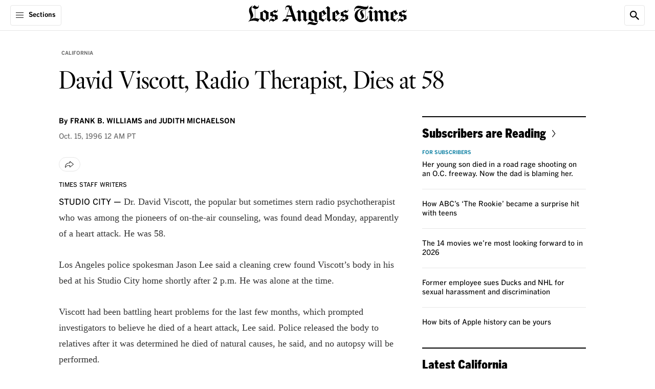

--- FILE ---
content_type: application/javascript; charset=utf-8
request_url: https://activate.platform.californiatimes.com/caltimes/latimes/code/7d61c4cc0bae5682ec79ef5c232ee13a.js?conditionId0=4849544
body_size: 9826
content:
CalTimes.bindImmediate(function(){
var Bootstrapper = window["CalTimes"]; var ensightenOptions = CalTimes.ensightenOptions;
CalTimes.registerDataDefinition(function (){CalTimes.data.define( {extract: function() {
	    return window?.dataLayer?.hash?.split('#').pop().split('nt=').pop().replace("&",":");
},transform: function(val) {
	return val ? val : "";
},load: 'page',trigger: Bootstrapper.data.immediateTrigger,dataDefName: 'nav_type',collection: 'Pulse Page Load',source: 'Manage',priv: 'false'}, {id: '59282'} );},59282);

},-1, -1, -1);
CalTimes.bindImmediate(function(){
var Bootstrapper = window["CalTimes"]; var ensightenOptions = CalTimes.ensightenOptions;
CalTimes.registerDataDefinition(function (){CalTimes.data.define( {extract: function() {
    if(!!window.newsletter && !!window.newsletter.type){
        return window.newsletter.type;
    }
	else if(!!window.dataLayer && !!window.dataLayer.newsletterEmail){
	    return window.dataLayer.newsletterEmail;
	}
	else return " ";
},transform: function(val) {
	return val ? val : "";
},load: 'instance',trigger: Bootstrapper.data.immediateTrigger,dataDefName: 'newsletter_subscribe',collection: 'Pulse Page Load',source: 'Manage',priv: 'false'}, {id: '59309'} );},59309);

},-1, -1, -1);
CalTimes.bindImmediate(function(){
var Bootstrapper = window["CalTimes"]; var ensightenOptions = CalTimes.ensightenOptions;
CalTimes.registerDataDefinition(function (){CalTimes.data.define( {extract: function() {
	if(!!window.dataLayer && !!window.dataLayer.clickData && (!!window.dataLayer.clickData.includes('oft'))){
	    return (window.dataLayer.clickData.split('oft').pop());
	}
},transform: function(val) {
	return val ? val : "";
},load: 'page',trigger: Bootstrapper.data.immediateTrigger,dataDefName: 'nav_link_oft',collection: 'Pulse Page Load',source: 'Manage',priv: 'false'}, {id: '59310'} );},59310);

},-1, -1, -1);
CalTimes.bindImmediate(function(){
var Bootstrapper = window["CalTimes"]; var ensightenOptions = CalTimes.ensightenOptions;
CalTimes.registerDataDefinition(function (){CalTimes.data.define( {extract: function() {
	if(!!window.dataLayer && !!document.cookie && !!document.cookie.includes('paic')){
	    return document.cookie.split('paic=').pop().split(';').shift();
	}
},transform: function(val) {
	return val ? val : "";
},load: 'page',trigger: Bootstrapper.data.immediateTrigger,dataDefName: 'paic',collection: 'Pulse Page Load',source: 'Manage',priv: 'false'}, {id: '59326'} );},59326);

},-1, -1, -1);
CalTimes.bindImmediate(function(){
var Bootstrapper = window["CalTimes"]; var ensightenOptions = CalTimes.ensightenOptions;
CalTimes.registerDataDefinition(function (){CalTimes.data.define( {extract: function() {
    try{
	if(!!window.dataLayer && !!window.dataLayer.slideShowCount){
	    return window.dataLayer.slideShowCount;
	}
	else if(!!window.dataLayer && !!window.dataLayer.activeSlide && !window.dataLayer.slideShowCount){
	    return document.querySelector('.CarouselSlide-slidesLength').innerText;
	}
	else if((!!document.querySelector('.ArticlePage-mainContent .Carousel[data-gallery-id]')||!!document.querySelector('.ListiclePage-mainContent .Carousel[data-gallery-id]')) && !!document.querySelector('.CarouselSlide-slidesLength') && !!document.querySelector('.CarouselSlide-slidesLength').innerText){
	    return document.querySelector('.CarouselSlide-slidesLength').innerText;
	}
    }
    catch(e){
    return "error";
    }
},transform: function(val) {
	return val ? val : "";
},load: 'instance',trigger: Bootstrapper.data.immediateTrigger,dataDefName: 'photo_count',collection: 'Pulse Page Load',source: 'Manage',priv: 'false'}, {id: '59330'} );},59330);

},-1, -1, -1);
CalTimes.bindImmediate(function(){
var Bootstrapper = window["CalTimes"]; var ensightenOptions = CalTimes.ensightenOptions;
CalTimes.registerDataDefinition(function (){CalTimes.data.define( {extract: function() {
	if(!!window.dataLayer && !!window.dataLayer.pageTypeCode){
	    return window.dataLayer.pageTypeCode;
	}
	else if(!!window.dataLayer && !!window.dataLayer.bspContentType){
	    return window.dataLayer.bspContentType;
	}
	else if(!!window.dataLayer && !!dataLayer.page && dataLayer.page==="checkout"){
	    return "checkout";
	}
},transform: function(val) {
	return val ? val : "";
},load: 'page',trigger: Bootstrapper.data.immediateTrigger,dataDefName: 'page_type',collection: 'Pulse Page Load',source: 'Manage',priv: 'false'}, {id: '59338'} );},59338);

},-1, -1, -1);
CalTimes.bindImmediate(function(){
var Bootstrapper = window["CalTimes"]; var ensightenOptions = CalTimes.ensightenOptions;
CalTimes.registerDataDefinition(function (){CalTimes.data.define( {extract: function() {
    if(!!window.dataLayer && !!window.dataLayer.pageName){
    return window.dataLayer.pageName;
}
    else if(!!window.dataLayer && !!dataLayer.page){
    return window.dataLayer.page;
}
else if(!!window.trb && !!trb.data && !!trb.data.metrics && !!trb.data.metrics.thirdparty && !!trb.data.metrics.thirdparty.pageName){
    return trb.data.metrics.thirdparty.pageName;
}
},transform: function(val) {
	return val ? val : "";
},load: 'instance',trigger: Bootstrapper.data.immediateTrigger,dataDefName: 'page_name',collection: 'Pulse Page Load',source: 'Manage',priv: 'false'}, {id: '59343'} );},59343);

},-1, -1, -1);
CalTimes.bindImmediate(function(){
var Bootstrapper = window["CalTimes"]; var ensightenOptions = CalTimes.ensightenOptions;
CalTimes.registerDataDefinition(function (){CalTimes.data.define( {extract: function() {
	if(!!window.dataLayer && !!window.dataLayer.pixelId){
	    return dataLayer.pixelId;
	}
	else return Date.now() + Math.ceil(window.crypto ? window.crypto.getRandomValues(new Uint32Array(1))[0] : Math.random());

},transform: function(val) {
	return val ? val : "";
},load: 'page',trigger: Bootstrapper.data.immediateTrigger,dataDefName: 'pxlid',collection: 'Pulse Page Load',source: 'Manage',priv: 'false'}, {id: '59344'} );},59344);

},-1, -1, -1);
CalTimes.bindImmediate(function(){
var Bootstrapper = window["CalTimes"]; var ensightenOptions = CalTimes.ensightenOptions;
CalTimes.registerDataDefinition(function (){CalTimes.data.define( {extract: function() {
	if(!!window.dataLayer && !!window.dataLayer.pageTitle){
	    return window.dataLayer.pageTitle.replace('&','');
	}
	else if(!!document.title){
	    return document.title;
	}
},transform: function(val) {
	return val ? val.replace(/[^\w\s]+/gi, "") : "";
},load: 'instance',trigger: Bootstrapper.data.immediateTrigger,dataDefName: 'page_title',collection: 'Pulse Page Load',source: 'Manage',priv: 'false'}, {id: '59346'} );},59346);

},-1, -1, -1);
CalTimes.bindImmediate(function(){
var Bootstrapper = window["CalTimes"]; var ensightenOptions = CalTimes.ensightenOptions;
CalTimes.registerDataDefinition(function (){CalTimes.data.define( {extract: function() {
/*	if(!!document.cookie){
	    if(!!document.cookie.includes('pbrd=')){
	        return document.cookie.split('pbrd=').pop().split(';').shift();
	    }
	    else return null;
	}*/
//}
	try{
	if(!!window.document && document.domain==="www.latimes.com"){
	    return "1";
	}
		else if(!!window.document && document.domain=="membership.latimes.com"){
	    return "1";
	}
		else if(!!window.document && document.domain=="www.hoylosangeles.com"){
	    return "12";
	}

	else if(document.cookie.indexOf('pbrd')>-1){
	    return document.cookie.split('pbrd=').pop().split(';').shift();
	}
	else return "";
	}
	catch(e){
	    return "error";
	}
},transform: function(val) {
	return val ? val : "";
},load: 'page',trigger: Bootstrapper.data.immediateTrigger,dataDefName: 'pbrd',collection: 'Pulse Page Load',source: 'Manage',priv: 'false'}, {id: '59347'} );},59347);

},-1, -1, -1);
CalTimes.bindImmediate(function(){
var Bootstrapper = window["CalTimes"]; var ensightenOptions = CalTimes.ensightenOptions;
CalTimes.registerDataDefinition(function (){CalTimes.data.define( {extract: function() {
	if(window.location.href.indexOf(window.location.href.split('pid=').pop().split('&').shift())>0){
	    return window.location.href.split('pid=').pop().split('&').shift();
	}
},transform: function(val) {
	return val ? val : "";
},load: 'instance',trigger: Bootstrapper.data.immediateTrigger,dataDefName: 'pid',collection: 'Pulse Page Load',source: 'Manage',priv: 'false'}, {id: '59348'} );},59348);

},-1, -1, -1);
CalTimes.bindImmediate(function(){
var Bootstrapper = window["CalTimes"]; var ensightenOptions = CalTimes.ensightenOptions;
CalTimes.registerDataDefinition(function (){CalTimes.data.define( {extract: function() {
	if(!!window.dataLayer && !!window.dataLayer.platform){
	    return window.dataLayer.platform;
	}
	else if(window.location.hostname==="www.latimes.com"){
	    return "22";
	}
	else if(window.location.hostname==="membership.latimes.com"){
	    return "22";
	}
},transform: function(val) {
	return val ? val : "";
},load: 'page',trigger: Bootstrapper.data.immediateTrigger,dataDefName: 'platform',collection: 'Pulse Page Load',source: 'Manage',priv: 'false'}, {id: '59349'} );},59349);

},-1, -1, -1);
CalTimes.bindImmediate(function(){
var Bootstrapper = window["CalTimes"]; var ensightenOptions = CalTimes.ensightenOptions;
CalTimes.registerDataDefinition(function (){CalTimes.data.define( {extract: function() {
	if(!!window.dataLayer && !!window.dataLayer.pageAttributes && !!dataLayer.pageAttributes.currentlySelectedPaymentMethod){
	    return dataLayer.pageAttributes.currentlySelectedPaymentMethod;
	}
},transform: function(val) {
	return val ? val : "";
},load: 'instance',trigger: Bootstrapper.data.immediateTrigger,dataDefName: 'payment_type',collection: 'Pulse Page Load',source: 'Manage',priv: 'false'}, {id: '59352'} );},59352);

},-1, -1, -1);
CalTimes.bindImmediate(function(){
var Bootstrapper = window["CalTimes"]; var ensightenOptions = CalTimes.ensightenOptions;
CalTimes.registerDataDefinition(function (){CalTimes.data.define( {extract: function() {
    if(!!window.location.hostname){
	return window.location.hostname;
    }
},transform: function(val) {
	return val ? val : "";
},load: 'instance',trigger: Bootstrapper.data.immediateTrigger,dataDefName: 'hostname',collection: 'Pulse Page Load',source: 'Manage',priv: 'false'}, {id: '59353'} );},59353);

},-1, -1, -1);
CalTimes.bindImmediate(function(){
var Bootstrapper = window["CalTimes"]; var ensightenOptions = CalTimes.ensightenOptions;
CalTimes.registerDataDefinition(function (){CalTimes.data.define( {extract: function() {
	if(!!window.dataLayer && !!window.dataLayer.referrer){
	    return window.dataLayer.referrer.split('&').shift();
	}
	else if (!!document.referrer){
	    return document.referrer.replaceAll('&',':');
	}
},transform: function(val) {
	return val ? val : "";
},load: 'instance',trigger: Bootstrapper.data.immediateTrigger,dataDefName: 'referring_url',collection: 'Pulse Page Load',source: 'Manage',priv: 'false'}, {id: '59354'} );},59354);

},-1, -1, -1);
CalTimes.bindImmediate(function(){
var Bootstrapper = window["CalTimes"]; var ensightenOptions = CalTimes.ensightenOptions;
CalTimes.registerDataDefinition(function (){CalTimes.data.define( {extract: function() {
	if(!!window.registration && !!window.registration.user && !!window.registration.user.isLoggedIn() && !!registration.user.getConsumerId()){
	  return registration.user.getConsumerId();  
	}
},transform: function(val) {
	return val ? val : "";
},load: 'instance',trigger: Bootstrapper.data.immediateTrigger,dataDefName: 'pcid',collection: 'Pulse Page Load',source: 'Manage',priv: 'false'}, {id: '59356'} );},59356);

},-1, -1, -1);
CalTimes.bindImmediate(function(){
var Bootstrapper = window["CalTimes"]; var ensightenOptions = CalTimes.ensightenOptions;
CalTimes.registerDataDefinition(function (){CalTimes.data.define( {extract: function() {
	if(!!document.cookie && !!(document.cookie.indexOf('; uuid')>-1)){
	    return document.cookie.split('; uuid=').pop().split(';').shift();
	}
},transform: function(val) {
	return val ? val : "";
},load: 'page',trigger: Bootstrapper.data.immediateTrigger,dataDefName: 'uuid',collection: 'Pulse Page Load',source: 'Manage',priv: 'false'}, {id: '59359'} );},59359);

},-1, -1, -1);
CalTimes.bindImmediate(function(){
var Bootstrapper = window["CalTimes"]; var ensightenOptions = CalTimes.ensightenOptions;
CalTimes.registerDataDefinition(function (){CalTimes.data.define( {extract: function() {
	if(!!document.cookie && !!document.cookie.includes('psync_uuid')){
	    return document.cookie.split('psync_uuid=').pop().split(';').shift();
	}
},transform: function(val) {
	return val ? val : "";
},load: 'page',trigger: Bootstrapper.data.immediateTrigger,dataDefName: 'psync_uuid',collection: 'Pulse Page Load',source: 'Manage',priv: 'false'}, {id: '59360'} );},59360);

},-1, -1, -1);
CalTimes.bindImmediate(function(){
var Bootstrapper = window["CalTimes"]; var ensightenOptions = CalTimes.ensightenOptions;
CalTimes.registerDataDefinition(function (){CalTimes.data.define( {extract: function() {
    if(!!window.meteringjs && !!meteringjs.dataLayer && !!meteringjs.dataLayer.isSubscriber){
        if(meteringjs.dataLayer.isSubscriber==true){
        return "subscribed";
    }
        else return "non-subscriber";
    }
},transform: function(val) {
	return val ? val : "";
},load: 'instance',trigger: Bootstrapper.data.immediateTrigger,dataDefName: 'sub_status',collection: 'Pulse Page Load',source: 'Manage',priv: 'false'}, {id: '59364'} );},59364);

},-1, -1, -1);
CalTimes.bindImmediate(function(){
var Bootstrapper = window["CalTimes"]; var ensightenOptions = CalTimes.ensightenOptions;
CalTimes.registerDataDefinition(function (){CalTimes.data.define( {extract: function() {
	    return window?.location?.href.toLowerCase();
},transform: function(val) {
	return val ? val : "";
},load: 'page',trigger: Bootstrapper.data.immediateTrigger,dataDefName: 'page_url',collection: 'Pulse Page Load',source: 'Manage',priv: 'false'}, {id: '59365'} );},59365);

},-1, -1, -1);
CalTimes.bindImmediate(function(){
var Bootstrapper = window["CalTimes"]; var ensightenOptions = CalTimes.ensightenOptions;
CalTimes.registerDataDefinition(function (){CalTimes.data.define( {extract: function() {
	if(!!window.dataLayer && !!window.dataLayer.pageAttributes && !!dataLayer.pageAttributes.offer && !!dataLayer.pageAttributes.offer.attributes && !!dataLayer.pageAttributes.offer.attributes.offerCode){
	    return dataLayer.pageAttributes.offer.attributes.offerCode;
	}
},transform: function(val) {
	return val ? val : "";
},load: 'instance',trigger: Bootstrapper.data.immediateTrigger,dataDefName: 'product_name',collection: 'Pulse Page Load',source: 'Manage',priv: 'false'}, {id: '59369'} );},59369);

},-1, -1, -1);
CalTimes.bindImmediate(function(){
var Bootstrapper = window["CalTimes"]; var ensightenOptions = CalTimes.ensightenOptions;
CalTimes.registerDataDefinition(function (){CalTimes.data.define( {extract: function() {
	if(window?.screen?.width && window?.screen?.height){
	    return screen.width + "x" + screen.height;
	}
},transform: function(val) {
	return val ? val : "";
},load: 'instance',trigger: Bootstrapper.data.immediateTrigger,dataDefName: 'screen_resolution',collection: 'Pulse Page Load',source: 'Manage',priv: 'false'}, {id: '59370'} );},59370);

},-1, -1, -1);
CalTimes.bindImmediate(function(){
var Bootstrapper = window["CalTimes"]; var ensightenOptions = CalTimes.ensightenOptions;
CalTimes.registerDataDefinition(function (){CalTimes.data.define( {extract: function() {
	if(!!window.navigator.userAgent){
	    return window.navigator.userAgent;
	}
},transform: function(val) {
	return val ? val : "";
},load: 'page',trigger: Bootstrapper.data.immediateTrigger,dataDefName: 'user_agent',collection: 'Pulse Page Load',source: 'Manage',priv: 'false'}, {id: '59373'} );},59373);

},-1, -1, -1);
CalTimes.bindImmediate(function(){
var Bootstrapper = window["CalTimes"]; var ensightenOptions = CalTimes.ensightenOptions;
CalTimes.registerDataDefinition(function (){CalTimes.data.define( {extract: function() {
	if(!!window.dataLayer && !!window.dataLayer.pageNumber){
	    return window.dataLayer.pageNumber;
	}
},transform: function(val) {
	return val ? val : "";
},load: 'page',trigger: Bootstrapper.data.immediateTrigger,dataDefName: 'page_number',collection: 'Pulse Page Load',source: 'Manage',priv: 'false'}, {id: '59375'} );},59375);

},-1, -1, -1);
CalTimes.bindImmediate(function(){
var Bootstrapper = window["CalTimes"]; var ensightenOptions = CalTimes.ensightenOptions;
CalTimes.registerDataDefinition(function (){CalTimes.data.define( {extract: function() {
	if(!!window.dataLayer && !!window.dataLayer.activeSlide && !!window.dataLayer.activeSlide.index && !!window.dataLayer.pageTypeCode && window.dataLayer.pageTypeCode !=='home' && window.dataLayer.pageTypeCode !=='front'){
	    return window.dataLayer.activeSlide.index;
	}
	else if(!!document.querySelector('.ArticlePage-mainContent .Carousel[data-gallery-id]')||!!document.querySelector('.ListiclePage-mainContent .Carousel[data-gallery-id]')){
	    return "1";
	}
	else return " ";
},transform: function(val) {
	return val ? val : "";
},load: 'instance',trigger: Bootstrapper.data.immediateTrigger,dataDefName: 'photo_index',collection: 'Pulse Page Load',source: 'Manage',priv: 'false'}, {id: '59376'} );},59376);

},-1, -1, -1);
CalTimes.bindImmediate(function(){
var Bootstrapper = window["CalTimes"]; var ensightenOptions = CalTimes.ensightenOptions;
CalTimes.registerDataDefinition(function (){CalTimes.data.define( {extract: function() {
	    return window?.screen?.orientation?.type?.split('-').shift();
},transform: function(val) {
	return val ? val : "";
},load: 'instance',trigger: Bootstrapper.data.immediateTrigger,dataDefName: 'screen_orientation',collection: 'Pulse Page Load',source: 'Manage',priv: 'false'}, {id: '59391'} );},59391);

},-1, -1, -1);
CalTimes.bindImmediate(function(){
var Bootstrapper = window["CalTimes"]; var ensightenOptions = CalTimes.ensightenOptions;
CalTimes.registerDataDefinition(function (){CalTimes.data.define( {extract: function() {
        if(!!window.trb && !!window.trb.data && !!trb.data.user && !!trb.data.user.userId){
        return 'signed-in';
}
	else if(!!window.registration && !!window.registration.user  && !!registration.user.isLoggedIn() && !!window.registration.user.getConsumerId()) {
	return "signed-in";
	}
	else if(!!window.localStorage && !!window.localStorage.getItem('trb.registration.userData')){
        return 'signed-in';
    }
	else return "signed-out"
},transform: function(val) {
	return val ? val : "";
},load: 'instance',trigger: Bootstrapper.data.immediateTrigger,dataDefName: 'signed_in_status',collection: 'Pulse Page Load',source: 'Manage',priv: 'false'}, {id: '59392'} );},59392);

},-1, -1, -1);
CalTimes.bindImmediate(function(){
var Bootstrapper = window["CalTimes"]; var ensightenOptions = CalTimes.ensightenOptions;
CalTimes.registerDataDefinition(function (){CalTimes.data.define( {extract: function() {
	if(!!window.dataLayer && !!window.dataLayer.urlSlug){
	    return window.dataLayer.urlSlug;
}
    else if(!!window.meteringjs){
        return window.location.pathname.replace(/\/$/,'').split('/').pop();
    }
},transform: function(val) {
	return val ? val : "";
},load: 'page',trigger: Bootstrapper.data.immediateTrigger,dataDefName: 'url_slug',collection: 'Pulse Page Load',source: 'Manage',priv: 'false'}, {id: '59397'} );},59397);

},-1, -1, -1);
CalTimes.bindImmediate(function(){
var Bootstrapper = window["CalTimes"]; var ensightenOptions = CalTimes.ensightenOptions;
CalTimes.registerDataDefinition(function (){CalTimes.data.define( {extract: function() {
	if(!!window.dataLayer && !!window.dataLayer.site){
	return window.dataLayer.site;
}
},transform: function(val) {
	return val ? val : "";
},load: 'page',trigger: Bootstrapper.data.immediateTrigger,dataDefName: 'site',collection: 'Pulse Page Load',source: 'Manage',priv: 'false'}, {id: '59398'} );},59398);

},-1, -1, -1);
CalTimes.bindImmediate(function(){
var Bootstrapper = window["CalTimes"]; var ensightenOptions = CalTimes.ensightenOptions;
CalTimes.registerDataDefinition(function (){CalTimes.data.define( {extract: function() {
	if(window?.dataLayer?.sectionFullPath!=="search"){
	    return window?.dataLayer?.sectionFullPath;
}
else if(window?.dataLayer?.sectionFullPath=="search"){
    return window.location.pathname.substr(1);
}
else if(window?.dataLayer||window?.meteringjs?.dataLayer){
    return location.pathname.split('/')[1];
}
},transform: function(val) {
	return val ? val : "";
},load: 'instance',trigger: Bootstrapper.data.immediateTrigger,dataDefName: 'section_path',collection: 'Pulse Page Load',source: 'Manage',priv: 'false'}, {id: '59403'} );},59403);

},-1, -1, -1);
CalTimes.bindImmediate(function(){
var Bootstrapper = window["CalTimes"]; var ensightenOptions = CalTimes.ensightenOptions;
CalTimes.registerDataDefinition(function (){CalTimes.data.define( {extract: function() {
	if(!!window.dataLayer && !!window.dataLayer.campaignCodes){
	    return window.dataLayer.campaignCodes;
	}
},transform: function(val) {
	return val ? val : "";
},load: 'instance',trigger: Bootstrapper.data.immediateTrigger,dataDefName: 'campaign_params',collection: 'Pulse Page Load',source: 'Manage',priv: 'false'}, {id: '59440'} );},59440);

},-1, -1, -1);
CalTimes.bindImmediate(function(){
var Bootstrapper = window["CalTimes"]; var ensightenOptions = CalTimes.ensightenOptions;
CalTimes.registerDataDefinition(function (){CalTimes.data.define( {extract: function() {
   try {
	if(!!window.trb && !!trb.dpp && !!trb.dpp[0] && !!trb.dpp[0].pulse95){
	    return trb.dpp[0].pulse95;
	}
	else if(!!window.meteringjs && !!meteringjs.dataLayer && !!meteringjs.dataLayer.matchedRules){
	    return meteringjs.dataLayer.matchedRules;
	}
 }
   catch(e) {
       return "error";
    }
},transform: function(val) {
	return val ? val : "";
},load: 'instance',trigger: Bootstrapper.data.immediateTrigger,dataDefName: 'dss_attributes',collection: 'Pulse Page Load',source: 'Manage',priv: 'false'}, {id: '59450'} );},59450);

},-1, -1, -1);
CalTimes.bindImmediate(function(){
var Bootstrapper = window["CalTimes"]; var ensightenOptions = CalTimes.ensightenOptions;
CalTimes.registerDataDefinition(function (){CalTimes.data.define( {extract: function() {
    if(!!window.location.search && location.search.indexOf('utm_source')>0||location.search.indexOf('utm_campaign')>0){
        return decodeURIComponent(window.location.search).split('?').pop().replace(/&/g,',');
    }
	else if(!!window.dataLayer && !!window.dataLayer.campaignCodes){
	    return window.dataLayer.campaignCodes;
	}
},transform: function(val) {
	return val ? val : "";
},load: 'instance',trigger: Bootstrapper.data.immediateTrigger,dataDefName: 'campaign_track',collection: 'Pulse Page Load',source: 'Manage',priv: 'false'}, {id: '59455'} );},59455);

},-1, -1, -1);
CalTimes.bindImmediate(function(){
var Bootstrapper = window["CalTimes"]; var ensightenOptions = CalTimes.ensightenOptions;
CalTimes.registerDataDefinition(function (){CalTimes.data.define( {extract: function() {
	if (!!window.dataLayer && !!window.dataLayer.internalCampaign){
	return dataLayer.internalCampaign;
	}
	else if(!!window.location.href && !!window.location.href.includes('int_')){
	    return window.location.href.split('?').pop().replace(/&/g,':');
	}
},transform: function(val) {
	return val ? val : "";
},load: 'instance',trigger: Bootstrapper.data.immediateTrigger,dataDefName: 'campaign_int',collection: 'Pulse Page Load',source: 'Manage',priv: 'false'}, {id: '59474'} );},59474);

},-1, -1, -1);
CalTimes.bindImmediate(function(){
var Bootstrapper = window["CalTimes"]; var ensightenOptions = CalTimes.ensightenOptions;
CalTimes.registerDataDefinition(function (){CalTimes.data.define( {extract: function() {
    if(!!window.trb && !!trb.dpp){
      if(window.trb.dpp[0] && window.trb.dpp[0].pulse2044===true){
          return window.trb.dpp[0].pulse2043 + " Displayed";
      }
      else if(window.trb.dpp[0] && window.trb.dpp[0].pulse2044===false && window.trb.dpp[0].pulse2285===true){
          return "DSS metering";
      }
      else if(!!trb.dpp[trb.dpp.length-1] && trb.dpp[trb.dpp.length-1].pulse2044===true){
          return trb.dpp[trb.dpp.length-1].pulse2043 + " Displayed";
      }
    else if(!!window.trb.dpp[0]){
        return "DSS";
  }
    }
    else if(!!window.meteringjs && !!meteringjs.dataLayer && meteringjs.dataLayer.limitExceeded !== undefined){
        if(meteringjs.dataLayer.limitExceeded===true){
          return meteringjs.dataLayer.dialogRuleName + " Displayed";
      }
      else if(meteringjs.dataLayer.limitExceeded===false && meteringjs.dataLayer.dialogReaction===true){
          return "DSS metering";
      }
    else return "DSS";
    }
},transform: function(val) {
	return val ? val : "";
},load: 'instance',trigger: Bootstrapper.data.immediateTrigger,dataDefName: 'clicktype',collection: 'Pulse Page Load',source: 'Manage',priv: 'false'}, {id: '59477'} );},59477);

},-1, -1, -1);
CalTimes.bindImmediate(function(){
var Bootstrapper = window["CalTimes"]; var ensightenOptions = CalTimes.ensightenOptions;
CalTimes.registerDataDefinition(function (){CalTimes.data.define( {extract: function() {
//    if(!!window.dataLayer && !!window.dataLayer.url){
//	return 	dataLayer.url.replace(/;/g,':').replace(/&/g,'::').split('%%').shift().toLowerCase();
//}
return document.URL.replace(/&/g,':').replace(/#/g,'::');
},transform: function(val) {
	return val ? val : "";
},load: 'instance',trigger: Bootstrapper.data.immediateTrigger,dataDefName: 'cms_url',collection: 'Pulse Page Load',source: 'Manage',priv: 'false'}, {id: '59479'} );},59479);

},-1, -1, -1);
CalTimes.bindImmediate(function(){
var Bootstrapper = window["CalTimes"]; var ensightenOptions = CalTimes.ensightenOptions;
CalTimes.registerDataDefinition(function (){CalTimes.data.define( {extract: function() {
	if(!!window.dataLayer && !!window.dataLayer.bspContentType){
	   return  dataLayer.bspContentType;
	}
},transform: function(val) {
	return val ? val : "";
},load: 'instance',trigger: Bootstrapper.data.immediateTrigger,dataDefName: 'bsp_content_type',collection: 'Pulse Page Load',source: 'Manage',priv: 'false'}, {id: '59489'} );},59489);

},-1, -1, -1);
CalTimes.bindImmediate(function(){
var Bootstrapper = window["CalTimes"]; var ensightenOptions = CalTimes.ensightenOptions;
CalTimes.registerDataDefinition(function (){CalTimes.data.define( {extract: function() {
      if(!!window.meteringjs && !!meteringjs.dataLayer && !!meteringjs.dataLayer.showPaywall && !!meteringjs.dataLayer.dialogRuleName){
          if(meteringjs.dataLayer.showPaywall===true){
          return meteringjs.dataLayer.dialogRuleName + " Displayed";
      }
      else if(meteringjs.dataLayer.showPaywall===false){
          return meteringjs.dataLayer.dialogRuleName;
      }
      }
},transform: function(val) {
	return val ? val.replace(/[^\w\s]+/gi, "") : val;
},load: 'instance',trigger: Bootstrapper.data.immediateTrigger,dataDefName: 'meter',collection: 'Pulse Page Load',source: 'Manage',priv: 'false'}, {id: '59492'} );},59492);

},-1, -1, -1);
CalTimes.bindImmediate(function(){
var Bootstrapper = window["CalTimes"]; var ensightenOptions = CalTimes.ensightenOptions;
CalTimes.registerDataDefinition(function (){CalTimes.data.define( {extract: function() {
	if(!!document.cookie && !!(document.cookie.indexOf('s_fid')>-1)){
	    return document.cookie.split('s_fid=').pop().split(';').shift();
	}
},transform: function(val) {
	return val ? val : "";
},load: 'page',trigger: Bootstrapper.data.immediateTrigger,dataDefName: 'ga_c',collection: 'Pulse Page Load',source: 'Manage',priv: 'false'}, {id: '59495'} );},59495);

},-1, -1, -1);
CalTimes.bindImmediate(function(){
var Bootstrapper = window["CalTimes"]; var ensightenOptions = CalTimes.ensightenOptions;
CalTimes.registerDataDefinition(function (){CalTimes.data.define( {extract: function(){
  if(!!window.meteringjs && !!meteringjs.dataLayer && !!meteringjs.dataLayer.ruleCount){
      return meteringjs.dataLayer.ruleCount;
  }
},transform: function(val) {
	return val ? val : "";
},load: 'instance',trigger: Bootstrapper.data.immediateTrigger,dataDefName: 'meter_count',collection: 'Pulse Page Load',source: 'Manage',priv: 'false'}, {id: '59496'} );},59496);

},-1, -1, -1);
CalTimes.bindImmediate(function(){
var Bootstrapper = window["CalTimes"]; var ensightenOptions = CalTimes.ensightenOptions;
CalTimes.registerDataDefinition(function (){CalTimes.data.define( {extract: function() {
     if(!!window.meteringjs && !!meteringjs.dataLayer && !!meteringjs.dataLayer.subLevels){
        return meteringjs.dataLayer.subLevels;
    }
   else if(!!window.trb && !!window.trb.dpp && !!trb.dpp[0] && !!trb.dpp[0].pulse2036){
        return trb.dpp[0].pulse2036;
    }
},transform: function(val) {
	return val ? val : "";
},load: 'instance',trigger: Bootstrapper.data.immediateTrigger,dataDefName: 'sub_level',collection: 'Pulse Page Load',source: 'Manage',priv: 'false'}, {id: '59514'} );},59514);

},-1, -1, -1);
CalTimes.bindImmediate(function(){
var Bootstrapper = window["CalTimes"]; var ensightenOptions = CalTimes.ensightenOptions;
CalTimes.registerDataDefinition(function (){CalTimes.data.define( {extract: function() {
	if(!!window.dataLayer && !!window.dataLayer.socialShare){
	    return window.dataLayer.socialShare;
	}
	else return " ";
},transform: function(val) {
	return val ? val : "";
},load: 'instance',trigger: Bootstrapper.data.immediateTrigger,dataDefName: 'social_share',collection: 'Pulse Page Load',source: 'Manage',priv: 'false'}, {id: '59538'} );},59538);

},-1, -1, -1);
CalTimes.bindImmediate(function(){
var Bootstrapper = window["CalTimes"]; var ensightenOptions = CalTimes.ensightenOptions;
CalTimes.registerDataDefinition(function (){CalTimes.data.define( {extract: function() {
	if(!!window.dataLayer && !!window.dataLayer.commentsOpened){
	    return window.dataLayer.commentsOpened;
	}
        else return " ";
},transform: function(val) {
	return val ? val : "";
},load: 'instance',trigger: Bootstrapper.data.immediateTrigger,dataDefName: 'comments_open',collection: 'Pulse Page Load',source: 'Manage',priv: 'false'}, {id: '59553'} );},59553);

},-1, -1, -1);
CalTimes.bindImmediate(function(){
var Bootstrapper = window["CalTimes"]; var ensightenOptions = CalTimes.ensightenOptions;
CalTimes.registerDataDefinition(function (){CalTimes.data.define( {extract: function() {
    if(!!window.meteringjs && !!meteringjs.dataLayer && !!meteringjs.dataLayer.matchedRules && 
        meteringjs.dataLayer.matchedRules.split('^')[meteringjs.dataLayer.matchedRules.split('^').length -3].length > 0){
            return meteringjs.dataLayer.matchedRules.split('^').slice(-6)[0];
    }
    
    else if(!!window.trb && !!trb.dpp && !!trb.dpp[0] && !!trb.dpp[0].pulse95 && trb.dpp[0].pulse95.split('^')[trb.dpp[0].pulse95.split('^').length -3].length > 0){
        return trb.dpp[0].pulse95.split('^').slice(-6)[0];
    }
    else if(!!window.trb && !!trb.dpp && !!trb.dpp[0] && !!trb.dpp[trb.dpp.length-1] && !!trb.dpp[trb.dpp.length-1].pulse2044 && trb.dpp[trb.dpp.length-1].pulse2044===true && !!trb.dpp[trb.dpp.length-1].pulse2043 && trb.dpp[trb.dpp.length-1].pulse2043.length>1){
        return trb.dpp[trb.dpp.length-1].pulse2043;
    }
},transform: function(val) {
	return val ? val : "";
},load: 'instance',trigger: Bootstrapper.data.immediateTrigger,dataDefName: 'paywall',collection: 'Pulse Page Load',source: 'Manage',priv: 'false'}, {id: '59805'} );},59805);

},-1, -1, -1);
CalTimes.bindImmediate(function(){
var Bootstrapper = window["CalTimes"]; var ensightenOptions = CalTimes.ensightenOptions;
CalTimes.registerDataDefinition(function (){CalTimes.data.define( {extract: function() {
    if(!!window.dataLayer && !!window.dataLayer.wordCount){
        return dataLayer.wordCount.toString();
    }
},transform: function(val) {
	return val ? val : "";
},load: 'page',trigger: Bootstrapper.data.immediateTrigger,dataDefName: 'word_count',collection: 'Pulse Page Load',source: 'Manage',priv: 'false'}, {id: '59863'} );},59863);

},-1, -1, -1);
CalTimes.bindImmediate(function(){
var Bootstrapper = window["CalTimes"]; var ensightenOptions = CalTimes.ensightenOptions;
CalTimes.registerDataDefinition(function (){CalTimes.data.define( {extract: function() {
    try{
if(!!window.dataLayer && !!window.dataLayer.rootId && !!window.dataLayer.rootId>0){
return dataLayer.rootId;
}
}
catch(e){
    return "error";
}
},transform: function(val) {
	return val ? val : "";
},load: 'page',trigger: Bootstrapper.data.immediateTrigger,dataDefName: 'root_cms_id',collection: 'Pulse Page Load',source: 'Manage',priv: 'false'}, {id: '59864'} );},59864);

},-1, -1, -1);
CalTimes.bindImmediate(function(){
var Bootstrapper = window["CalTimes"]; var ensightenOptions = CalTimes.ensightenOptions;
CalTimes.registerDataDefinition(function (){CalTimes.data.define( {extract: function() {
//    if(!!window.dataLayer && !!dataLayer.sitePath && dataLayer.sitePath=="/socal/daily-pilot/"||dataLayer.sitePath=="/socal/glendale-news-press/"||dataLayer.sitePath=="/socal/burbank-leader/"||dataLayer.sitePath=="/socal/la-canada-valley-sun/"){
//       return window.location.hostname.split('www.').pop()+ window.dataLayer.sitePath;
//    }
    
 //   else 
    if(!!window.location.hostname){
	return window.location.hostname.split('www.').pop();
    }
},transform: function(val) {
	return val ? val : "";
},load: 'page',trigger: Bootstrapper.data.immediateTrigger,dataDefName: 'hostname - chartbeat',collection: 'Pulse Page Load',source: 'Manage',priv: 'false'}, {id: '60572'} );},60572);

},-1, -1, -1);
CalTimes.bindImmediate(function(){
var Bootstrapper = window["CalTimes"]; var ensightenOptions = CalTimes.ensightenOptions;
CalTimes.registerDataDefinition(function (){CalTimes.data.define( {extract: function() {
  if(!!window.trb && !!window.trb.data && !!window.trb.data.user && !!window.trb.data.user.metered){
      return trb.data.user.metered;
  }
  else if(!!window.meteringjs && !!meteringjs.dataLayer && !!meteringjs.dataLayer.user && !!meteringjs.dataLayer.user.metered){
      return meteringjs.dataLayer.user.metered;
  }
},transform: function(val) {
	return val ? val : "";
},load: 'instance',trigger: Bootstrapper.data.immediateTrigger,dataDefName: 'meter metered',collection: 'Pulse Page Load',source: 'Manage',priv: 'false'}, {id: '60573'} );},60573);

},-1, -1, -1);
CalTimes.bindImmediate(function(){
var Bootstrapper = window["CalTimes"]; var ensightenOptions = CalTimes.ensightenOptions;
CalTimes.registerDataDefinition(function (){CalTimes.data.define( {extract: function() {
    if(!!window.dataLayer && dataLayer.bspContentType=="homepage"||dataLayer.bspContentType=="video"){
        return "";
    }
    else if(!!window.location.pathname && !!window.dataLayer && !!window.dataLayer.urlSlug && window.dataLayer.pageTypeCode!="front"){
        return window.location.pathname.split(dataLayer.urlSlug).shift().split('2019').shift();
    }
    else if(!!window.dataLayer && !window.dataLayer.urlSlug||window.dataLayer.pageTypeCode=="front"){
        return window.location.pathname;
    }
},transform: function(val) {
	return val ? val : "";
},load: 'instance',trigger: Bootstrapper.data.immediateTrigger,dataDefName: 'URL section path',collection: 'Pulse Page Load',source: 'Manage',priv: 'false'}, {id: '60576'} );},60576);

},-1, -1, -1);
CalTimes.bindImmediate(function(){
var Bootstrapper = window["CalTimes"]; var ensightenOptions = CalTimes.ensightenOptions;
CalTimes.registerDataDefinition(function (){CalTimes.data.define( {extract: function() {
	if(window.location.href.indexOf(window.location.href.split('int_source=').pop().split('&').shift())>0){
	    return window.location.href.split('int_source=').pop().split('&').shift();
	}
},transform: function(val) {
	return val ? val : "";
},load: 'page',trigger: Bootstrapper.data.immediateTrigger,dataDefName: 'int_source',collection: 'Pulse Page Load',source: 'Manage',priv: 'false'}, {id: '60885'} );},60885);

},-1, -1, -1);
CalTimes.bindImmediate(function(){
var Bootstrapper = window["CalTimes"]; var ensightenOptions = CalTimes.ensightenOptions;
CalTimes.registerDataDefinition(function (){CalTimes.data.define( {extract: function() {
	if(window.location.href.indexOf(window.location.href.split('int_medium=').pop().split('&').shift())>0){
	    return window.location.href.split('int_medium=').pop().split('&').shift();
	}
},transform: function(val) {
	return val ? val : "";
},load: 'page',trigger: Bootstrapper.data.immediateTrigger,dataDefName: 'int_medium',collection: 'Pulse Page Load',source: 'Manage',priv: 'false'}, {id: '60886'} );},60886);

},-1, -1, -1);
CalTimes.bindImmediate(function(){
var Bootstrapper = window["CalTimes"]; var ensightenOptions = CalTimes.ensightenOptions;
CalTimes.registerDataDefinition(function (){CalTimes.data.define( {extract: function() {
	if(window.location.href.indexOf(window.location.href.split('int_campaign=').pop().split('&').shift())>0){
	    return window.location.href.split('int_campaign=').pop().split('&').shift();
	}
},transform: function(val) {
	return val ? val : "";
},load: 'instance',trigger: Bootstrapper.data.immediateTrigger,dataDefName: 'int_campaign',collection: 'Pulse Page Load',source: 'Manage',priv: 'false'}, {id: '60887'} );},60887);

},-1, -1, -1);
CalTimes.bindImmediate(function(){
var Bootstrapper = window["CalTimes"]; var ensightenOptions = CalTimes.ensightenOptions;
CalTimes.registerDataDefinition(function (){CalTimes.data.define( {extract: function() {
	if(window.location.href.indexOf(window.location.href.split('int_term=').pop().split('&').shift())>0){
	    return window.location.href.split('int_term=').pop().split('&').shift();
	}
},transform: function(val) {
	return val ? val : "";
},load: 'instance',trigger: Bootstrapper.data.immediateTrigger,dataDefName: 'int_term',collection: 'Pulse Page Load',source: 'Manage',priv: 'false'}, {id: '60888'} );},60888);

},-1, -1, -1);
CalTimes.bindImmediate(function(){
var Bootstrapper = window["CalTimes"]; var ensightenOptions = CalTimes.ensightenOptions;
CalTimes.registerDataDefinition(function (){CalTimes.data.define( {extract: function() {
	if(window.location.href.indexOf(window.location.href.split('int_content=').pop().split('&').shift())>0){
	    return window.location.href.split('int_content=').pop().split('&').shift();
	}
},transform: function(val) {
	return val ? val : "";
},load: 'instance',trigger: Bootstrapper.data.immediateTrigger,dataDefName: 'int_content',collection: 'Pulse Page Load',source: 'Manage',priv: 'false'}, {id: '60889'} );},60889);

},-1, -1, -1);
CalTimes.bindImmediate(function(){
var Bootstrapper = window["CalTimes"]; var ensightenOptions = CalTimes.ensightenOptions;
CalTimes.registerDataDefinition(function (){CalTimes.data.define( {extract: function() {
    if(document.cookie.indexOf(document.cookie.split('_ga=').pop().split(';').shift())>0){
        return document.cookie.split('_ga=').pop().split(';').shift()
    }
},transform: function(val) {
	return val ? val : "";
},load: 'page',trigger: Bootstrapper.data.bottomOfBodyTrigger,dataDefName: 'GA User ID',collection: 'Pulse Page Load',source: 'Manage',priv: 'false'}, {id: '60911'} );},60911);

},-1, -1, -1);
CalTimes.bindImmediate(function(){
var Bootstrapper = window["CalTimes"]; var ensightenOptions = CalTimes.ensightenOptions;
CalTimes.registerDataDefinition(function (){CalTimes.data.define( {extract: function() {
    if(!!localStorage && !!localStorage.getItem('trb.registration.userData') && localStorage.getItem('trb.registration.userData').indexOf('consumerId')>0){
            return localStorage.getItem('trb.registration.userData').split('consumerId":"').pop().split('"').shift();
}
else if(!!window.meteringjs && !!meteringjs.dataLayer && !!meteringjs.dataLayer.user && !!meteringjs.dataLayer.user.userId){
    return meteringjs.dataLayer.user.userId;
}
},transform: function(val) {
	return val ? val : "";
},load: 'instance',trigger: Bootstrapper.data.immediateTrigger,dataDefName: 'pcid_js',collection: 'Universal JS',source: 'Manage',priv: 'false'}, {id: '60922'} );},60922);

},-1, -1, -1);
CalTimes.bindImmediate(function(){
var Bootstrapper = window["CalTimes"]; var ensightenOptions = CalTimes.ensightenOptions;
CalTimes.registerDataDefinition(function (){CalTimes.data.define( {extract: function() {
        if(!!window.trb && !!trb.dpp){
            if(!!trb.dpp[0] && !!trb.dpp[0].pulse2036 && trb.dpp[0].pulse2036>0) {
          return 'paid';
      }
      else if(!!window.trb && !!window.trb.data && !!trb.data.user && !!trb.data.user.userId){
          return 'lgdin';
      }
      else return 'anon';
      }
    else if(!!window.meteringjs && !!meteringjs.dataLayer){
           if(!!meteringjs.dataLayer.subLevels && meteringjs.dataLayer.subLevels>0) {
          return 'paid';
      }
      else if(!!window.registration && !!window.registration.user && !!window.registration.user.getConsumerId()){
          return 'lgdin';
      }
      else return 'anon';
      }
},transform: function(val) {
	return val ? val : "";
},load: 'instance',trigger: Bootstrapper.data.immediateTrigger,dataDefName: 'sub_user_type',collection: 'Pulse Page Load',source: 'Manage',priv: 'false'}, {id: '61075'} );},61075);

},-1, -1, -1);
CalTimes.bindImmediate(function(){
var Bootstrapper = window["CalTimes"]; var ensightenOptions = CalTimes.ensightenOptions;
CalTimes.registerDataDefinition(function (){CalTimes.data.define( {extract: function() {
 if(!!window.tracking && !!window.tracking['page-number']){
     return window.tracking['page-number'].toString();
 }
 else return " ";
},transform: function(val) {
	return val ? val : "";
},load: 'instance',trigger: Bootstrapper.data.afterEnsightenCompleteTrigger,dataDefName: 'Pagesuite - page_number',collection: 'Pagesuite',source: 'Manage',priv: 'false'}, {id: '61665'} );},61665);

},-1, -1, -1);
CalTimes.bindImmediate(function(){
var Bootstrapper = window["CalTimes"]; var ensightenOptions = CalTimes.ensightenOptions;
CalTimes.registerDataDefinition(function (){CalTimes.data.define( {extract: function() {
 if(!!window.tracking && !!window.tracking['article-id']){
     return window.tracking['article-id'];
 }
 else return " ";
},transform: function(val) {
	return val ? val : "";
},load: 'instance',trigger: Bootstrapper.data.immediateTrigger,dataDefName: 'Pagesuite - article-id',collection: 'Pagesuite',source: 'Manage',priv: 'false'}, {id: '61729'} );},61729);

},-1, -1, -1);
CalTimes.bindImmediate(function(){
var Bootstrapper = window["CalTimes"]; var ensightenOptions = CalTimes.ensightenOptions;
CalTimes.registerDataDefinition(function (){CalTimes.data.define( {extract: function() {
	var value = "; " + document.cookie;
	var parts = value.split("; c_rdp=");
	if (parts.length == 2) {
		return decodeURIComponent(parts.pop().split(";").shift());
	}
},transform: function(val) {
	return val ? val : "";
},load: 'instance',trigger: Bootstrapper.data.immediateTrigger,dataDefName: 'c_rdp_cookie',collection: 'Page',source: 'Manage',priv: 'false'}, {id: '61824'} );},61824);

},-1, -1, -1);
CalTimes.bindImmediate(function(){
var Bootstrapper = window["CalTimes"]; var ensightenOptions = CalTimes.ensightenOptions;
CalTimes.registerDataDefinition(function (){CalTimes.data.define( {extract: function() {
        if(document.cookie.indexOf('c_rdp=')>-1){
            return document.cookie.split('c_rdp=').pop().split(';').shift();
        }
        else return "0";
},transform: function(val) {
	return val ? val : "";
},load: 'instance',trigger: Bootstrapper.data.immediateTrigger,dataDefName: 'c_rdp',collection: 'Page',source: 'Manage',priv: 'false'}, {id: '61825'} );},61825);

},-1, -1, -1);
CalTimes.bindImmediate(function(){
var Bootstrapper = window["CalTimes"]; var ensightenOptions = CalTimes.ensightenOptions;
CalTimes.registerDataDefinition(function (){CalTimes.data.define( {extract: function(){
 if(!!window.tracking && !!window.tracking.data && !!window.tracking.parsed && !!window.tracking.parsed.eventName){
//    if(window.tracking.parsed.eventName.includes('commentCount')){
//        return "comment count : " + window.tracking.parsed.value.number;
//    }
//    else
    if(window.tracking.parsed.eventName.includes('createComment.success')){
        return "comment post";
    }
    else if(window.tracking.parsed.eventName.includes('createCommentReply.success')){
        return "comment reply"
    }
     else if(window.tracking.parsed.eventName.includes('createCommentReaction.success')){
         return "comment respect";
     }
     else if(window.tracking.parsed.eventName.includes('loadMoreAllComments.success')){
         return "comments load more";
     }
     else if(window.tracking.parsed.eventName.includes('editComment.success')){
         return "comment edit";
     }
     else if(window.tracking.parsed.eventName.includes('removeCommentReaction.success')){
         return "comment delete respect";
     }
     else if(window.tracking.parsed.eventName.includes('reportComment.success')){
         return "comment report";
     }
     else if(window.tracking.parsed.eventName.includes('changeUsername.success')){
         return "comment username change";
     }
     else if(window.tracking.parsed.eventName.includes('updateNotificationSettings.success')){
         return "comment notifications";
     }
     else if(window.tracking.parsed.eventName.includes('stopIgnoringUser.success')){
         return "comment stop ignoring user";
     }
     else if(!window.tracking.parsed.eventName.includes('commentCount')){
         return window.tracking.parsed.eventName;
     }
 }
 else return " ";
},transform: function(val) {
	return val ? val : "";
},load: 'instance',trigger: Bootstrapper.data.immediateTrigger,dataDefName: 'coral_comments_eventname',collection: 'coral',source: 'Manage',priv: 'false'}, {id: '61919'} );},61919);

},-1, -1, -1);
CalTimes.bindImmediate(function(){
var Bootstrapper = window["CalTimes"]; var ensightenOptions = CalTimes.ensightenOptions;
CalTimes.registerDataDefinition(function (){CalTimes.data.define( {extract: function() {
    if(!!window.newsletter && !!window.newsletter.detail && !!window.newsletter.detail.data && !!window.newsletter.detail.data.subscription && !!window.newsletter.detail.data.subscription.attributes && !!window.newsletter.detail.data.subscription.attributes.name){
        return window.newsletter.detail.data.subscription.attributes.name;
	}
	else return " ";
},transform: function(val) {
	return val ? val : "";
},load: 'instance',trigger: Bootstrapper.data.immediateTrigger,dataDefName: 'newsletter_name',collection: 'Pulse Page Load',source: 'Manage',priv: 'false'}, {id: '62289'} );},62289);

},-1, -1, -1);
CalTimes.bindImmediate(function(){
var Bootstrapper = window["CalTimes"]; var ensightenOptions = CalTimes.ensightenOptions;
CalTimes.registerDataDefinition(function (){CalTimes.data.define( {extract: function() {
 if(document.querySelectorAll('#reg-overlay .reg-dialog.message').length>0 && document.querySelectorAll('#reg-overlay .reg-dialog.message .reg-explain')[0].textContent=="Welcome to latimes.com. You are now registered."){
     return "registered";
 }
 else  if(document.querySelectorAll('#reg-overlay .reg-dialog.register-thanks').length>0 && document.querySelectorAll('#reg-overlay .reg-dialog.register-thanks .reg-explain')[0].textContent.includes('Welcome to latimes.com. You are now registered.')){
     return "registered";
 }
 else return " ";
},transform: function(val) {
	return val ? val : "";
},load: 'instance',trigger: Bootstrapper.data.immediateTrigger,dataDefName: 'regwall_register',collection: 'Universal JS',source: 'Manage',priv: 'false'}, {id: '62503'} );},62503);

},-1, -1, -1);
CalTimes.bindImmediate(function(){
var Bootstrapper = window["CalTimes"]; var ensightenOptions = CalTimes.ensightenOptions;
CalTimes.registerDataDefinition(function (){CalTimes.data.define( {extract: function() {
	if(window.location.href.indexOf(window.location.href.split('utm_term=').pop().split('&').shift())>0){
	    return decodeURIComponent(window.location.href.split('utm_term=').pop().split('&').shift());
	}
},transform: function(val) {
	return val ? val : "";
},load: 'page',trigger: Bootstrapper.data.immediateTrigger,dataDefName: 'utm_term',collection: 'Pulse Page Load',source: 'Manage',priv: 'false'}, {id: '62553'} );},62553);

},-1, -1, -1);
CalTimes.bindImmediate(function(){
var Bootstrapper = window["CalTimes"]; var ensightenOptions = CalTimes.ensightenOptions;
CalTimes.registerDataDefinition(function (){CalTimes.data.define( {extract: function() {
	if(window.location.href.indexOf(window.location.href.split('utm_id=').pop().split('&').shift())>0){
	    return window.location.href.split('utm_id=').pop().split('&').shift();
	}
},transform: function(val) {
	return val ? val : "";
},load: 'instance',trigger: Bootstrapper.data.immediateTrigger,dataDefName: 'utm_id',collection: 'Pulse Page Load',source: 'Manage',priv: 'false'}, {id: '62554'} );},62554);

},-1, -1, -1);
CalTimes.bindImmediate(function(){
var Bootstrapper = window["CalTimes"]; var ensightenOptions = CalTimes.ensightenOptions;
CalTimes.registerDataDefinition(function (){CalTimes.data.define( {extract: function() {
	if(window.location.href.indexOf(window.location.href.split('sfmc_id=').pop().split('&').shift())>0){
	    return window.location.href.split('sfmc_id=').pop().split('&').shift();
	}
},transform: function(val) {
	return val ? val : "";
},load: 'instance',trigger: Bootstrapper.data.immediateTrigger,dataDefName: 'sfmc_id',collection: 'Pulse Page Load',source: 'Manage',priv: 'false'}, {id: '62555'} );},62555);

},-1, -1, -1);
CalTimes.bindImmediate(function(){
var Bootstrapper = window["CalTimes"]; var ensightenOptions = CalTimes.ensightenOptions;
CalTimes.registerDataDefinition(function (){CalTimes.data.define( {extract: function(){
	if(!!window.dataLayer && !!window.dataLayer.bspContentType && window.dataLayer.bspContentType == "recipepage" && document.querySelectorAll('.bx-step-2.bx-active-step').length>0){
	    return "recipe bx email signup";
	}
	else return " ";
},transform: function(val) {
	return val ? val : "";
},load: 'instance',trigger: Bootstrapper.data.immediateTrigger,dataDefName: 'newsletter_event',collection: 'Pulse Page Load',source: 'Manage',priv: 'false'}, {id: '62827'} );},62827);

},-1, -1, -1);
CalTimes.bindImmediate(function(){
var Bootstrapper = window["CalTimes"]; var ensightenOptions = CalTimes.ensightenOptions;
CalTimes.registerDataDefinition(function (){CalTimes.data.define( {extract: function() {
    if(!!window.newsletterC && !!newsletterC.subscribe && !!newsletterC.subscribe.type && newsletterC.subscribe.type.indexOf('subscribe')>-1){
        return "subscribe";
    }
	else return " ";
},transform: function(val) {
	return val ? val : "";
},load: 'instance',trigger: Bootstrapper.data.immediateTrigger,dataDefName: 'newsletterCampaign',collection: 'Pulse Page Load',source: 'Manage',priv: 'false'}, {id: '62891'} );},62891);

},-1, -1, -1);
CalTimes.bindImmediate(function(){
var Bootstrapper = window["CalTimes"]; var ensightenOptions = CalTimes.ensightenOptions;
CalTimes.registerDataDefinition(function (){CalTimes.data.define( {extract: function() {
	if(!!window.trb && !!trb.data && !!trb.data.user){
	    if(!!trb.data.user.zipCode){
	        return trb.data.user.zipCode;
}
        else return "not-set";
	}
	else if(!!window.meteringjs && !!window.meteringjs.dataLayer){
	    if(!!meteringjs.dataLayer.user && !!meteringjs.dataLayer.user.zipCode){
	        return meteringjs.dataLayer.user.zipCode;
	    }
	    else return "not-set";
	}
},transform: function(val) {
	return val ? val : "";
},load: 'instance',trigger: Bootstrapper.data.immediateTrigger,dataDefName: 'data_zipcode',collection: 'Pulse Page Load',source: 'Manage',priv: 'false'}, {id: '63106'} );},63106);

},-1, -1, -1);
CalTimes.bindImmediate(function(){
var Bootstrapper = window["CalTimes"]; var ensightenOptions = CalTimes.ensightenOptions;
CalTimes.registerDataDefinition(function (){CalTimes.data.define( {extract: function() {
	if(!!window.trb && !!trb.data && !!trb.data.user){
	    if(!!trb.data.user.userId){
	        return trb.data.user.userId;
}
        else return "not-set";
	}
	else if(!!window.meteringjs && !!meteringjs.dataLayer){
	    if(!!meteringjs.dataLayer.user && !!meteringjs.dataLayer.user.userId){
	        return meteringjs.dataLayer.user.userId;
	    }
	    else return "not-set";
	}
},transform: function(val) {
	return val ? val : "";
},load: 'instance',trigger: Bootstrapper.data.immediateTrigger,dataDefName: 'data_userId',collection: 'Pulse Page Load',source: 'Manage',priv: 'false'}, {id: '63108'} );},63108);

},-1, -1, -1);
CalTimes.bindImmediate(function(){
var Bootstrapper = window["CalTimes"]; var ensightenOptions = CalTimes.ensightenOptions;
CalTimes.registerDataDefinition(function (){CalTimes.data.define( {extract: function() {
    if(!!window.newsletterC && !!newsletterC.shown && !!newsletterC.shown.type){
        return "popup";
    }
	else return " ";
},transform: function(val) {
	return val ? val : "";
},load: 'instance',trigger: Bootstrapper.data.immediateTrigger,dataDefName: 'newsletterPopup',collection: 'Pulse Page Load',source: 'Manage',priv: 'false'}, {id: '63161'} );},63161);

},-1, -1, -1);
CalTimes.bindImmediate(function(){
var Bootstrapper = window["CalTimes"]; var ensightenOptions = CalTimes.ensightenOptions;
CalTimes.registerDataDefinition(function (){CalTimes.data.define( {extract: function() {
    if(!!window.newsletterC && !!newsletterC.shown && !!newsletterC.shown.type && newsletterC.shown.type.indexOf('shown')>-1){
        return "shown";
    }
	else return " ";
},transform: function(val) {
	return val ? val : "";
},load: 'instance',trigger: Bootstrapper.data.immediateTrigger,dataDefName: 'newsletterCampaignPopup',collection: 'Pulse Page Load',source: 'Manage',priv: 'false'}, {id: '63216'} );},63216);

},-1, -1, -1);
CalTimes.bindImmediate(function(){
var Bootstrapper = window["CalTimes"]; var ensightenOptions = CalTimes.ensightenOptions;
CalTimes.registerDataDefinition(function (){CalTimes.data.define( {extract: function() {
  try {
    var trackers = ga.getAll();
    var i, len;
    for (i = 0, len = trackers.length; i < len; i += 1) {
      if (trackers[i].get('trackingId') === "UA-40841508-1") {
        return trackers[i].get('clientId');
      }
    }
  } 
  catch(e) {}  
  return document.cookie.indexOf(' _ga')>-1?document.cookie.split(' _ga=').pop().split(';').shift().split('.')[2]+"."+document.cookie.split(' _ga=').pop().split(';').shift().split('.')[3]:" ";
},transform: function(val) {
	return val ? val : "";
},load: 'instance',trigger: Bootstrapper.data.afterEnsightenCompleteTrigger,dataDefName: 'GA_clientId',collection: 'Pulse Page Load',source: 'Manage',priv: 'false'}, {id: '63799'} );},63799);

},-1, -1, -1);
CalTimes.bindImmediate(function(){
var Bootstrapper = window["CalTimes"]; var ensightenOptions = CalTimes.ensightenOptions;
CalTimes.registerDataDefinition(function (){CalTimes.data.define( {extract: function() {
	if(!!window.location.search.length>0){
	    return window.location.search.split('?').pop().replace(/&/g,'|');
	}
},transform: function(val) {
	return val ? val : "";
},load: 'instance',trigger: Bootstrapper.data.immediateTrigger,dataDefName: 'queryParams',collection: 'Pulse Page Load',source: 'Manage',priv: 'false'}, {id: '63835'} );},63835);

},-1, -1, -1);
CalTimes.bindImmediate(function(){
var Bootstrapper = window["CalTimes"]; var ensightenOptions = CalTimes.ensightenOptions;
CalTimes.registerDataDefinition(function (){CalTimes.data.define( {extract: function() {
    if(!!window.dataLayer && !!dataLayer.userType){
	return dataLayer.userType;
    }
    else return " ";
},transform: function(val) {
	return val ? val : "";
},load: 'instance',trigger: Bootstrapper.data.immediateTrigger,dataDefName: 'userType',collection: 'Page',source: 'Manage',priv: 'false'}, {id: '64169'} );},64169);

},-1, -1, -1);
CalTimes.bindImmediate(function(){
var Bootstrapper = window["CalTimes"]; var ensightenOptions = CalTimes.ensightenOptions;
CalTimes.registerDataDefinition(function (){CalTimes.data.define( {extract: function() {
	if(!!window.dataLayer && !!dataLayer.pageAttributes && !!dataLayer.pageAttributes.completedSteps && !!dataLayer.pageAttributes.completedSteps[0]){
	    return dataLayer.pageAttributes.completedSteps[dataLayer.pageAttributes.completedSteps.length -1];
	}
},transform: function(val) {
	return val ? val : "";
},load: 'instance',trigger: Bootstrapper.data.immediateTrigger,dataDefName: 'step_process',collection: 'Recurly',source: 'Manage',priv: 'false'}, {id: '64464'} );},64464);

},-1, -1, -1);
CalTimes.bindImmediate(function(){
var Bootstrapper = window["CalTimes"]; var ensightenOptions = CalTimes.ensightenOptions;
CalTimes.registerDataDefinition(function (){CalTimes.data.define( {extract: function() {
	if(!!window.registration && !!window.registration.user && !!window.registration.user.isLoggedIn()){
	  return registration.user.getConsumerId();  
	}
    else if(!!window.dataLayer && !!dataLayer.userId){
	return dataLayer.userId;
}
},transform: function(val) {
	return val ? val : "";
},load: 'instance',trigger: Bootstrapper.data.immediateTrigger,dataDefName: 'user_id',collection: 'Recurly',source: 'Manage',priv: 'false'}, {id: '64468'} );},64468);

},-1, -1, -1);
CalTimes.bindImmediate(function(){
var Bootstrapper = window["CalTimes"]; var ensightenOptions = CalTimes.ensightenOptions;
CalTimes.registerDataDefinition(function (){CalTimes.data.define( {extract: function() {
    if(window.location.href.indexOf('offerId')>0){
	return window.location.href.split('offerId=').pop().split('&').shift();
}
},transform: function(val) {
	return val ? val : "";
},load: 'instance',trigger: Bootstrapper.data.immediateTrigger,dataDefName: 'offer_id_parameter',collection: 'Recurly',source: 'Manage',priv: 'false'}, {id: '64486'} );},64486);

},-1, -1, -1);
CalTimes.bindImmediate(function(){
var Bootstrapper = window["CalTimes"]; var ensightenOptions = CalTimes.ensightenOptions;
CalTimes.registerDataDefinition(function (){CalTimes.data.define( {extract: function() {
	if(window.location.href.indexOf(window.location.href.split('utm_content=').pop().split('&').shift())>0){
	    return decodeURIComponent(window.location.href.split('utm_content=').pop().split('&').shift());
	}
},transform: function(val) {
	return val ? val : "";
},load: 'page',trigger: Bootstrapper.data.immediateTrigger,dataDefName: 'utm_content',collection: 'Pulse Page Load',source: 'Manage',priv: 'false'}, {id: '64517'} );},64517);

},-1, -1, -1);
CalTimes.bindImmediate(function(){
var Bootstrapper = window["CalTimes"]; var ensightenOptions = CalTimes.ensightenOptions;
CalTimes.registerDataDefinition(function (){CalTimes.data.define( {extract: function() {
	if(!!window.dataLayer && !!dataLayer.page){
	    return dataLayer.page;
	}
else return ' ';
},transform: function(val) {
	return val ? val : "";
},load: 'instance',trigger: Bootstrapper.data.immediateTrigger,dataDefName: 'membership_page',collection: 'Recurly',source: 'Manage',priv: 'false'}, {id: '64643'} );},64643);

},-1, -1, -1);
CalTimes.bindImmediate(function(){
var Bootstrapper = window["CalTimes"]; var ensightenOptions = CalTimes.ensightenOptions;
CalTimes.registerDataDefinition(function (){CalTimes.data.define( {extract: function() {
 if(!!window.trb && !!trb.dpp &&!!trb.dpp[trb.dpp.length-1] && !!trb.dpp[trb.dpp.length-1].pulse2285 && trb.dpp[trb.dpp.length-1].pulse2285===true){
     return trb.dpp[trb.dpp.length-1].pulse2043;
 }
 else if(!!window.meteringjs && !!meteringjs.dataLayer && !!meteringjs.dataLayer.matchedRules && 
        meteringjs.dataLayer.matchedRules.split('^')[meteringjs.dataLayer.matchedRules.split('^').length -3].length > 0){
            return meteringjs.dataLayer.matchedRules.split('^').slice(-6)[0];
    }
 else return " ";
},transform: function(val) {
	return val ? val : "";
},load: 'instance',trigger: Bootstrapper.data.immediateTrigger,dataDefName: 'Pagesuite - paywall',collection: 'Pagesuite',source: 'Manage',priv: 'false'}, {id: '64777'} );},64777);

},-1, -1, -1);
CalTimes.bindImmediate(function(){
var Bootstrapper = window["CalTimes"]; var ensightenOptions = CalTimes.ensightenOptions;
CalTimes.registerDataDefinition(function (){CalTimes.data.define( {extract: function() {
          if(window?.meteringjs?.dataLayer?.showPaywall===true && window?.meteringjs?.dataLayer?.dialogRuleName){
          return meteringjs.dataLayer.dialogRuleName + " Displayed";
      }
      else if(window?.meteringjs?.dataLayer?.showPaywall===false && window?.meteringjs?.dataLayer?.dialogRuleName){
          return meteringjs.dataLayer.dialogRuleName;
      }
},transform: function(val) {
	return val ? val : "";
},load: 'instance',trigger: Bootstrapper.data.immediateTrigger,dataDefName: 'Pagesuite - meter',collection: 'Pagesuite',source: 'Manage',priv: 'false'}, {id: '64778'} );},64778);

},-1, -1, -1);
CalTimes.bindImmediate(function(){
var Bootstrapper = window["CalTimes"]; var ensightenOptions = CalTimes.ensightenOptions;
CalTimes.registerDataDefinition(function (){CalTimes.data.define( {extract: function() {
    if(!location.hostname.includes('enewspaper')){
     return " ";
}
else if(!!window.trb && !!trb.dpp){
     if(trb.dpp.length<2){
         return " ";
     }
     else if(trb.dpp.length>1 && !!trb.dpp[trb.dpp.length-1].pulse95 && !!trb.dpp[trb.dpp.length-1].pulse95.length>0 && !!tracking['page-number']){
         return tracking['page-number'].toString()
     }
 }
},transform: function(val) {
	return val ? val : "";
},load: 'instance',trigger: Bootstrapper.data.immediateTrigger,dataDefName: 'Pagesuite - pageview event',collection: 'Pagesuite',source: 'Manage',priv: 'false'}, {id: '64779'} );},64779);

},-1, -1, -1);
CalTimes.bindImmediate(function(){
var Bootstrapper = window["CalTimes"]; var ensightenOptions = CalTimes.ensightenOptions;
CalTimes.registerDataDefinition(function (){CalTimes.data.define( {extract: function() {
	if(!!window.dataLayer && !!window.dataLayer.isTwitterBlueSubscriber && window.dataLayer.isTwitterBlueSubscriber==true){
	    return "true";
	}
	else if(!!window.dataLayer){
	    return "false";
	}
},transform: function(val) {
	return val ? val : "";
},load: 'instance',trigger: Bootstrapper.data.immediateTrigger,dataDefName: 'twitterBlueSubscriber',collection: 'Pulse Page Load',source: 'Manage',priv: 'false'}, {id: '65712'} );},65712);

},-1, -1, -1);
CalTimes.bindImmediate(function(){
var Bootstrapper = window["CalTimes"]; var ensightenOptions = CalTimes.ensightenOptions;
CalTimes.registerDataDefinition(function (){CalTimes.data.define( {extract: function() {
	if(!!window.dataLayer && !!window.dataLayer.poiMobileMapOpened && window.dataLayer.poiMobileMapOpened==true){
	    return "Mobile Map Opened";
	}
	else if(!!window.dataLayer){
	    return "false";
	}
	else return " ";
},transform: function(val) {
	return val ? val : "";
},load: 'instance',trigger: Bootstrapper.data.immediateTrigger,dataDefName: 'poiMobileMap',collection: 'Pulse Page Load',source: 'Manage',priv: 'false'}, {id: '65780'} );},65780);

},-1, -1, -1);
CalTimes.bindImmediate(function(){
var Bootstrapper = window["CalTimes"]; var ensightenOptions = CalTimes.ensightenOptions;
CalTimes.registerDataDefinition(function (){CalTimes.data.define( {extract: function() {
	if(!!window.dataLayer && !!window.dataLayer.socialShare && window.dataLayer.socialShare.split(':').length>1){
	    return window.dataLayer.socialShare.split(':').pop();
	}
	else return " ";
},transform: function(val) {
	return val ? val : "";
},load: 'instance',trigger: Bootstrapper.data.immediateTrigger,dataDefName: 'social_share_enhancedByline',collection: 'Pulse Page Load',source: 'Manage',priv: 'false'}, {id: '65781'} );},65781);

},-1, -1, -1);
CalTimes.bindImmediate(function(){
var Bootstrapper = window["CalTimes"]; var ensightenOptions = CalTimes.ensightenOptions;
CalTimes.registerDataDefinition(function (){CalTimes.data.define( {extract: function() {
	if(!!window.dataLayer && !!window.dataLayer.socialShare && window.dataLayer.socialShare.split(':').length>1){
	    return window.dataLayer.socialShare.split(':').shift();
	}
},transform: function(val) {
	return val ? val : "";
},load: 'instance',trigger: Bootstrapper.data.immediateTrigger,dataDefName: 'social_share_location',collection: 'Pulse Page Load',source: 'Manage',priv: 'false'}, {id: '65841'} );},65841);

},-1, -1, -1);
CalTimes.bindImmediate(function(){
var Bootstrapper = window["CalTimes"]; var ensightenOptions = CalTimes.ensightenOptions;
CalTimes.registerDataDefinition(function (){CalTimes.data.define( {extract: function() {
	if(!!window.dataLayer && !!window.dataLayer.socialShare){
	             if(window.dataLayer.socialShare.split(':').length>1){
	                     return window.dataLayer.socialShare.split(':').pop();
	}
	        else return dataLayer.socialShare;
    }
},transform: function(val) {
	return val ? val : "";
},load: 'instance',trigger: Bootstrapper.data.immediateTrigger,dataDefName: 'social_share_destination',collection: 'Pulse Page Load',source: 'Manage',priv: 'false'}, {id: '65842'} );},65842);

},-1, -1, -1);
CalTimes.bindImmediate(function(){
var Bootstrapper = window["CalTimes"]; var ensightenOptions = CalTimes.ensightenOptions;
CalTimes.registerDataDefinition(function (){CalTimes.data.define( {extract: function() {
	if(!!window.dataLayer && !!window.dataLayer.externalClick){
	    return window.dataLayer.externalClick;
	}
	else return " ";
},transform: function(val) {
	return val ? val : "";
},load: 'instance',trigger: Bootstrapper.data.immediateTrigger,dataDefName: 'external_click',collection: 'Pulse Page Load',source: 'Manage',priv: 'false'}, {id: '65857'} );},65857);

},-1, -1, -1);
CalTimes.bindImmediate(function(){
var Bootstrapper = window["CalTimes"]; var ensightenOptions = CalTimes.ensightenOptions;
CalTimes.registerDataDefinition(function (){CalTimes.data.define( {extract: function() {
	if(window.location.href.indexOf(window.location.href.split('int_id=').pop().split('&').shift())>0){
	    return window.location.href.split('int_id=').pop().split('&').shift();
	}
},transform: function(val) {
	return val ? val : "";
},load: 'instance',trigger: Bootstrapper.data.immediateTrigger,dataDefName: 'int_id',collection: 'Pulse Page Load',source: 'Manage',priv: 'false'}, {id: '65961'} );},65961);

},-1, -1, -1);
CalTimes.bindImmediate(function(){
var Bootstrapper = window["CalTimes"]; var ensightenOptions = CalTimes.ensightenOptions;
CalTimes.registerDataDefinition(function (){CalTimes.data.define( {extract: function(){
      return window?.meteringjs?.dataLayer?.ttl;
},transform: function(val) {
	return val;
},load: 'instance',trigger: Bootstrapper.data.immediateTrigger,dataDefName: 'meteringjs_test_ttl',collection: 'Pulse Page Load',source: 'Manage',priv: 'false'}, {id: '66141'} );},66141);

},-1, -1, -1);
CalTimes.bindImmediate(function(){
var Bootstrapper = window["CalTimes"]; var ensightenOptions = CalTimes.ensightenOptions;
CalTimes.registerDataDefinition(function (){CalTimes.data.define( {extract: function() {
	if(!!window.dataLayer && !!dataLayer.membershipEvent && !!dataLayer.membershipEvent.detail && !!dataLayer.membershipEvent.detail.data && !!dataLayer.membershipEvent.detail.data.attributes && !!dataLayer.membershipEvent.detail.data.attributes.stopReasonCode){
	    return dataLayer.membershipEvent.detail.data.attributes.stopReasonCode;
	}
},transform: function(val) {
	return val ? val : "";
},load: 'instance',trigger: Bootstrapper.data.immediateTrigger,dataDefName: 'stopReason_code',collection: 'Recurly',source: 'Manage',priv: 'false'}, {id: '66147'} );},66147);

},-1, -1, -1);
CalTimes.bindImmediate(function(){
var Bootstrapper = window["CalTimes"]; var ensightenOptions = CalTimes.ensightenOptions;
CalTimes.registerDataDefinition(function (){CalTimes.data.define( {extract: function() {
  if(!!window.dataLayer && !!dataLayer.bspContentUuid){
      return [{'id':dataLayer.bspContentUuid, 'quantity':1}];
  }
},transform: function(val) {
	return val ? val : "";
},load: 'instance',trigger: Bootstrapper.data.immediateTrigger,dataDefName: 'facebook_content_array',collection: 'Pulse Page Load',source: 'Manage',priv: 'false'}, {id: '66323'} );},66323);

},-1, -1, -1);
CalTimes.bindImmediate(function(){
var Bootstrapper = window["CalTimes"]; var ensightenOptions = CalTimes.ensightenOptions;
CalTimes.registerDataDefinition(function (){CalTimes.data.define( {extract: function() {
	if (!!window.dataLayer && !!window.dataLayer.renderedExperiments && !!window.dataLayer.renderedExperiments[0] && !!window.dataLayer.renderedExperiments[0].campaignId && !!window.dataLayer.renderedExperiments[0].variantId) {
  return dataLayer.renderedExperiments.map(function(experiment) { return experiment.campaignId + ':' + experiment.variantId; }).join();
}
},transform: function(val) {
	return val ? val : "";
},load: 'instance',trigger: Bootstrapper.data.immediateTrigger,dataDefName: 'rendered_exp',collection: 'Pulse Page Load',source: 'Manage',priv: 'false'}, {id: '66327'} );},66327);

},-1, -1, -1);
CalTimes.bindImmediate(function(){
var Bootstrapper = window["CalTimes"]; var ensightenOptions = CalTimes.ensightenOptions;
CalTimes.registerDataDefinition(function (){CalTimes.data.define( {extract: function() {
	if(!!window.caldata && !!window.caldata.click_href){
	    return window.caldata.click_href;
	}
	else return " ";
},transform: function(val) {
	return val ? val : "";
},load: 'instance',trigger: Bootstrapper.data.immediateTrigger,dataDefName: 'adss_click_href',collection: 'Pulse Page Load',source: 'Manage',priv: 'false'}, {id: '66865'} );},66865);

},-1, -1, -1);
CalTimes.bindImmediate(function(){
var Bootstrapper = window["CalTimes"]; var ensightenOptions = CalTimes.ensightenOptions;
CalTimes.registerDataDefinition(function (){CalTimes.data.define( {extract: function() {
	if(!!window.caldata && !!window.caldata.click_text){
	    return window.caldata.click_text;
	}
	else return " ";
},transform: function(val) {
	return val ? val : "";
},load: 'instance',trigger: Bootstrapper.data.immediateTrigger,dataDefName: 'adss_click_text',collection: 'Pulse Page Load',source: 'Manage',priv: 'false'}, {id: '66866'} );},66866);

},-1, -1, -1);
CalTimes.bindImmediate(function(){
var Bootstrapper = window["CalTimes"]; var ensightenOptions = CalTimes.ensightenOptions;
CalTimes.registerDataDefinition(function (){CalTimes.data.define( {extract: function() {
if (window.meteringjs && window.meteringjs.dataLayer && window.meteringjs.dataLayer.expGroup) {
  return meteringjs.dataLayer.expGroup.map(function(experiment) { return experiment.campaignId + ':' + experiment.variantId; }).join();
}
},transform: function(val) {
	return val ? val : "";
},load: 'instance',trigger: Bootstrapper.data.immediateTrigger,dataDefName: 'metering_exp',collection: 'Pulse Page Load',source: 'Manage',priv: 'false'}, {id: '66924'} );},66924);

},-1, -1, -1);
CalTimes.bindImmediate(function(){
var Bootstrapper = window["CalTimes"]; var ensightenOptions = CalTimes.ensightenOptions;
CalTimes.registerDataDefinition(function (){CalTimes.data.define( {extract: function() {
	if(window.location.search && window.location.search.includes('int_exp_campaign')){
	     const searchParams = new URLSearchParams(window.location.search);
    return searchParams.getAll('int_exp_campaign').join(',');
	}
},transform: function(val) {
	return val ? val : "";
},load: 'instance',trigger: Bootstrapper.data.immediateTrigger,dataDefName: 'int_exp_campaign_queryParam',collection: 'Pulse Page Load',source: 'Manage',priv: 'false'}, {id: '66925'} );},66925);

},-1, -1, -1);
CalTimes.bindImmediate(function(){
var Bootstrapper = window["CalTimes"]; var ensightenOptions = CalTimes.ensightenOptions;
CalTimes.registerDataDefinition(function (){CalTimes.data.define( {extract: function() {
	if (!!window.dataLayer && !!dataLayer.webNotificationsPermission) {
  return dataLayer.webNotificationsPermission;
}
},transform: function(val) {
	return val ? val : "";
},load: 'instance',trigger: Bootstrapper.data.immediateTrigger,dataDefName: 'webNotifications_permissions',collection: 'Pulse Page Load',source: 'Manage',priv: 'false'}, {id: '67160'} );},67160);

},-1, -1, -1);
CalTimes.bindImmediate(function(){
var Bootstrapper = window["CalTimes"]; var ensightenOptions = CalTimes.ensightenOptions;
CalTimes.registerDataDefinition(function (){CalTimes.data.define( {extract: function() {
	if (!!window.dataLayer && !!dataLayer.webNotificationsSoftAsk) {
  return dataLayer.webNotificationsSoftAsk;
}
},transform: function(val) {
	return val ? val : "";
},load: 'instance',trigger: Bootstrapper.data.immediateTrigger,dataDefName: 'webNotifications_softAsk',collection: 'Pulse Page Load',source: 'Manage',priv: 'false'}, {id: '67161'} );},67161);

},-1, -1, -1);
CalTimes.bindImmediate(function(){
var Bootstrapper = window["CalTimes"]; var ensightenOptions = CalTimes.ensightenOptions;
CalTimes.registerDataDefinition(function (){CalTimes.data.define( {extract: function() {
	if(!!window.dfpKV && !!window.dfpKV.targeting && !!window.dfpKV.targeting.gg_safe && window.dfpKV.targeting.gg_safe === 'false'){
	    return window.dfpKV.targeting.gg_safe;
	}
},transform: function(val) {
	return val ? val : "";
},load: 'instance',trigger: Bootstrapper.data.immediateTrigger,dataDefName: 'dfpKV_targetting_safe',collection: 'Pulse Page Load',source: 'Manage',priv: 'false'}, {id: '67204'} );},67204);

},-1, -1, -1);
CalTimes.bindImmediate(function(){
var Bootstrapper = window["CalTimes"]; var ensightenOptions = CalTimes.ensightenOptions;
CalTimes.registerDataDefinition(function (){CalTimes.data.define( {extract: function() {
	if(document.cookie.indexOf('; uuid=')>-1){
	    return document.cookie.split('; uuid=').pop().split(';').shift();
	}},transform: function(val) {
	return val ? val : "";
},load: 'instance',trigger: Bootstrapper.data.immediateTrigger,dataDefName: 'chartbeat_idSync',collection: 'Pulse Page Load',source: 'Manage',priv: 'false'}, {id: '67257'} );},67257);

},-1, -1, -1);
CalTimes.bindImmediate(function(){
var Bootstrapper = window["CalTimes"]; var ensightenOptions = CalTimes.ensightenOptions;
CalTimes.registerDataDefinition(function (){CalTimes.data.define( {extract: function() {
	if (!!window.dataLayer && !!dataLayer.webNotificationsPromptTriggered) {
  return dataLayer.webNotificationsPromptTriggered;
}
},transform: function(val) {
	return val ? val : "";
},load: 'instance',trigger: Bootstrapper.data.immediateTrigger,dataDefName: 'webNotifications_promptTriggered',collection: 'Pulse Page Load',source: 'Manage',priv: 'false'}, {id: '67284'} );},67284);

},-1, -1, -1);
CalTimes.bindImmediate(function(){
var Bootstrapper = window["CalTimes"]; var ensightenOptions = CalTimes.ensightenOptions;
CalTimes.registerDataDefinition(function (){CalTimes.data.define( {extract: function() {
	if (!!window.dataLayer && !!window.dataLayer.renderedPersonalizedModules) {
  return dataLayer.renderedPersonalizedModules.map(function(module) { return module.personalizedModuleId + ':' + module.delegateModuleId; }).join();
}
},transform: function(val) {
	return val ? val : "";
},load: 'instance',trigger: Bootstrapper.data.immediateTrigger,dataDefName: 'renderedPersonalizedModules',collection: 'Pulse Page Load',source: 'Manage',priv: 'false'}, {id: '67498'} );},67498);

},-1, -1, -1);
CalTimes.bindImmediate(function(){
var Bootstrapper = window["CalTimes"]; var ensightenOptions = CalTimes.ensightenOptions;
CalTimes.registerDataDefinition(function (){CalTimes.data.define( {extract: function() {
if (window.meteringjs && window.meteringjs.dataLayer && window.meteringjs.dataLayer.user.sessionId) {
  return window.meteringjs.dataLayer.user.sessionId;
}

if (window.dataLayer && window.dataLayer.sId) {
  return window.dataLayer.sId;
}

 try {
  const meteringStorage = window.localStorage.getItem('meteringjs');
  const parsed = meteringStorage ? JSON.parse(meteringStorage) : undefined;
  if (parsed && parsed.userMeterData && parsed.userMeterData.id) {
    return parsed.userMeterData.id;
  }
 } catch (e) {
  console.warn('failed to parse metering storage', e);
 }
},transform: function(val) {
	return val ? val : "";
},load: 'instance',trigger: Bootstrapper.data.immediateTrigger,dataDefName: 'sessionId',collection: 'Pulse Page Load',source: 'Manage',priv: 'false'}, {id: '67531'} );},67531);

},-1, -1, -1);
CalTimes.bindImmediate(function(){
var Bootstrapper = window["CalTimes"]; var ensightenOptions = CalTimes.ensightenOptions;
CalTimes.registerDataDefinition(function (){CalTimes.data.define( {extract: function() {
	if (!!window.dataLayer && !!window.dataLayer.focusModeEnabled===true) {
  return "true";
}
    else if(!!window.dataLayer && window.dataLayer.focusModeEnabled>-1){
        return "false";
    }
    else return " ";
},transform: function(val) {
	return val ? val : "";
},load: 'instance',trigger: Bootstrapper.data.immediateTrigger,dataDefName: 'focusModeEnabled',collection: 'Pulse Page Load',source: 'Manage',priv: 'false'}, {id: '67673'} );},67673);

},-1, -1, -1);
CalTimes.bindImmediate(function(){
var Bootstrapper = window["CalTimes"]; var ensightenOptions = CalTimes.ensightenOptions;
CalTimes.registerDataDefinition(function (){CalTimes.data.define( {extract: function(){
    const geoData = window.meteringjs && window.meteringjs.dataLayer && window.meteringjs.dataLayer.user && window.meteringjs.dataLayer.user.geoData;
if (geoData) {
  return geoData.cityRegionCode;
}
},transform: function(val) {
	return val ? val : "";
},load: 'instance',trigger: Bootstrapper.data.immediateTrigger,dataDefName: 'geoCityRegionCode',collection: 'Pulse Page Load',source: 'Manage',priv: 'false'}, {id: '67737'} );},67737);

},-1, -1, -1);
CalTimes.bindImmediate(function(){
var Bootstrapper = window["CalTimes"]; var ensightenOptions = CalTimes.ensightenOptions;
CalTimes.registerDataDefinition(function (){CalTimes.data.define( {extract: function(){
    if(!!window.meteringjs && !!window.meteringjs.dataLayer && !!meteringjs.dataLayer.user && !!meteringjs.dataLayer.user.geoData && !!meteringjs.dataLayer.user.geoData.metroCode){
        return meteringjs.dataLayer.user.geoData.metroCode;
    }
},transform: function(val) {
	return val ? val : "";
},load: 'instance',trigger: Bootstrapper.data.immediateTrigger,dataDefName: 'geo_metroCode',collection: 'Pulse Page Load',source: 'Manage',priv: 'false'}, {id: '68376'} );},68376);

},-1, -1, -1);
CalTimes.bindImmediate(function(){
var Bootstrapper = window["CalTimes"]; var ensightenOptions = CalTimes.ensightenOptions;
CalTimes.registerDataDefinition(function (){CalTimes.data.define( {extract: function() {
if(!!location.pathname){
    return location.pathname.split('/')[1];
}
},transform: function(val) {
	return val ? val : "";
},load: 'instance',trigger: Bootstrapper.data.immediateTrigger,dataDefName: 'parent_section',collection: 'Pulse Page Load',source: 'Manage',priv: 'false'}, {id: '68382'} );},68382);

},-1, -1, -1);
CalTimes.bindImmediate(function(){
var Bootstrapper = window["CalTimes"]; var ensightenOptions = CalTimes.ensightenOptions;
CalTimes.registerDataDefinition(function (){CalTimes.data.define( {extract: function() {
	if(!!window.dataLayer && !!window.dataLayer.commentInteraction){
	    return dataLayer.commentInteraction;
	}
},transform: function(val) {
	return val ? val : "";
},load: 'instance',trigger: Bootstrapper.data.immediateTrigger,dataDefName: 'commentInteraction',collection: 'Pulse Page Load',source: 'Manage',priv: 'false'}, {id: '68711'} );},68711);

},-1, -1, -1);
CalTimes.bindImmediate(function(){
var Bootstrapper = window["CalTimes"]; var ensightenOptions = CalTimes.ensightenOptions;
CalTimes.registerDataDefinition(function (){CalTimes.data.define( {extract: function() {
	if (!!window.dataLayer && !!window.dataLayer.viewedModules && !!window.dataLayer.viewedModules[0] && !!window.dataLayer.viewedModules[0].moduleId){
  return dataLayer.viewedModules[dataLayer.viewedModules.length-1].moduleId;
}
},transform: function(val) {
	return val ? val : "";
},load: 'instance',trigger: Bootstrapper.data.immediateTrigger,dataDefName: 'moduleView_moduleId',collection: 'Pulse Page Load',source: 'Manage',priv: 'false'}, {id: '69407'} );},69407);

},-1, -1, -1);
CalTimes.bindImmediate(function(){
var Bootstrapper = window["CalTimes"]; var ensightenOptions = CalTimes.ensightenOptions;
CalTimes.registerDataDefinition(function (){CalTimes.data.define( {extract: function() {
	if (!!window.dataLayer && !!window.dataLayer.viewedModules && !!window.dataLayer.viewedModules[0] && !!window.dataLayer.viewedModules[0].visibleContentIds){
  return dataLayer.viewedModules[dataLayer.viewedModules.length-1].visibleContentIds.toString();
}
},transform: function(val) {
	return val ? val : "";
},load: 'instance',trigger: Bootstrapper.data.immediateTrigger,dataDefName: 'moduleView_visibleContentIds',collection: 'Pulse Page Load',source: 'Manage',priv: 'false'}, {id: '69419'} );},69419);

},-1, -1, -1);
CalTimes.bindImmediate(function(){
var Bootstrapper = window["CalTimes"]; var ensightenOptions = CalTimes.ensightenOptions;
CalTimes.registerDataDefinition(function (){CalTimes.data.define( {extract: function() {
	if (!!window.dataLayer && !!window.dataLayer.viewedModules && !!window.dataLayer.viewedModules[0] && !!window.dataLayer.viewedModules[0].contentIds){
  return dataLayer.viewedModules[dataLayer.viewedModules.length-1].contentIds.toString();
}
},transform: function(val) {
	return val ? val : "";
},load: 'instance',trigger: Bootstrapper.data.immediateTrigger,dataDefName: 'moduleView_ContentIds',collection: 'Pulse Page Load',source: 'Manage',priv: 'false'}, {id: '69420'} );},69420);

},-1, -1, -1);
CalTimes.bindImmediate(function(){
var Bootstrapper = window["CalTimes"]; var ensightenOptions = CalTimes.ensightenOptions;
CalTimes.registerDataDefinition(function (){CalTimes.data.define( {extract: function() {
	if(!!window.dataLayer && !!window.dataLayer.loadedMedia && !!dataLayer.loadedMedia[0] && !!dataLayer.loadedMedia[0].id){
	    return dataLayer.loadedMedia[0].id;
	}
},transform: function(val) {
	return val ? val : "";
},load: 'instance',trigger: Bootstrapper.data.immediateTrigger,dataDefName: 'loadedMedia_cms_id',collection: 'Pulse Page Load',source: 'Manage',priv: 'false'}, {id: '69532'} );},69532);

},-1, -1, -1);
CalTimes.bindImmediate(function(){
var Bootstrapper = window["CalTimes"]; var ensightenOptions = CalTimes.ensightenOptions;
CalTimes.registerDataDefinition(function (){CalTimes.data.define( {extract: function() {
	if(!!window.dataLayer && !!window.dataLayer.media && !!window.dataLayer.media.quartile){
//	    if (dataLayer.media.quartile !== 100){
	        return dataLayer.media.quartile;
//	    }
	}
	else return " ";
},transform: function(val) {
	return val ? val : "";
},load: 'instance',trigger: Bootstrapper.data.immediateTrigger,dataDefName: 'media_segment_view',collection: 'Pulse Page Load',source: 'Manage',priv: 'false'}, {id: '69533'} );},69533);

},-1, -1, -1);
CalTimes.bindImmediate(function(){
var Bootstrapper = window["CalTimes"]; var ensightenOptions = CalTimes.ensightenOptions;
CalTimes.registerDataDefinition(function (){CalTimes.data.define( {extract: function() {
	if(!!window.dataLayer.media && !!window.dataLayer.media.ownerSite){
	    return dataLayer.media.ownerSite;
	}
},transform: function(val) {
	return val ? val : "";
},load: 'instance',trigger: Bootstrapper.data.immediateTrigger,dataDefName: 'media_owner',collection: 'Pulse Page Load',source: 'Manage',priv: 'false'}, {id: '69534'} );},69534);

},-1, -1, -1);
CalTimes.bindImmediate(function(){
var Bootstrapper = window["CalTimes"]; var ensightenOptions = CalTimes.ensightenOptions;
CalTimes.registerDataDefinition(function (){CalTimes.data.define( {extract: function() {
	if(!!window.dataLayer && !!dataLayer.media && !!dataLayer.media.mediaFileType){
	    return dataLayer.media.mediaFileType;
	}
},transform: function(val) {
	return val ? val : "";
},load: 'instance',trigger: Bootstrapper.data.immediateTrigger,dataDefName: 'media_file_type',collection: 'Pulse Page Load',source: 'Manage',priv: 'false'}, {id: '69536'} );},69536);

},-1, -1, -1);
CalTimes.bindImmediate(function(){
var Bootstrapper = window["CalTimes"]; var ensightenOptions = CalTimes.ensightenOptions;
CalTimes.registerDataDefinition(function (){CalTimes.data.define( {extract: function() {
	if(!!window.dataLayer.media && !!window.dataLayer.media.credit){
	    if(!!(dataLayer.media.credit !==null)){
	    return window.dataLayer.media.credit;
	    }
	}
	else if(!!window.dataLayer && !!window.dataLayer.availableNedia && !!window.dataLayer.availableMedia[0] && !!window.dataLayer.availableMedia[0].credit && (window.dataLayer.availableMedia[0].credit !==null)){
	 return window.dataLayer.availableMedia[0].credit;
	}
},transform: function(val) {
	return val ? val.replace(/[^\w\s]+/gi, "") : val;
},load: 'instance',trigger: Bootstrapper.data.immediateTrigger,dataDefName: 'media_credit',collection: 'Pulse Page Load',source: 'Manage',priv: 'false'}, {id: '69537'} );},69537);

},-1, -1, -1);
CalTimes.bindImmediate(function(){
var Bootstrapper = window["CalTimes"]; var ensightenOptions = CalTimes.ensightenOptions;
CalTimes.registerDataDefinition(function (){CalTimes.data.define( {extract: function() {
	if(!!window.dataLayer && !!window.dataLayer.media && !!window.dataLayer.media.id){
	    return dataLayer.media.id;
	}
    else if(!!window.dataLayer && !!window.dataLayer.loadedMedia && !!window.dataLayer.loadedMedia[0] && !!window.dataLayer.loadedMedia[0].id){
	    return dataLayer.loadedMedia[0].id;
    }
   else if(!!window.dataLayer && !!window.dataLayer.availableMedia && !!window.dataLayer.availableMedia[0] && !!window.dataLayer.availableMedia[0].id){
	    return dataLayer.availableMedia[0].id;
}
},transform: function(val) {
	return val ? val : "";
},load: 'instance',trigger: Bootstrapper.data.immediateTrigger,dataDefName: 'media_cms_id',collection: 'Pulse Page Load',source: 'Manage',priv: 'false'}, {id: '69538'} );},69538);

},-1, -1, -1);
CalTimes.bindImmediate(function(){
var Bootstrapper = window["CalTimes"]; var ensightenOptions = CalTimes.ensightenOptions;
CalTimes.registerDataDefinition(function (){CalTimes.data.define( {extract: function() {
	    return window?.dataLayer?.media?.action;
},transform: function(val) {
	return val ? val.replace(/[^\w\s]+/gi, "") : val;
},load: 'instance',trigger: Bootstrapper.data.immediateTrigger,dataDefName: 'media_action',collection: 'Pulse Page Load',source: 'Manage',priv: 'false'}, {id: '69539'} );},69539);

},-1, -1, -1);
CalTimes.bindImmediate(function(){
var Bootstrapper = window["CalTimes"]; var ensightenOptions = CalTimes.ensightenOptions;
CalTimes.registerDataDefinition(function (){CalTimes.data.define( {extract: function() {
	if(!!window.dataLayer.media && !!window.dataLayer.media.mediaClassification){
	    return dataLayer.media.mediaClassification;
	}
},transform: function(val) {
	return val ? val : "";
},load: 'instance',trigger: Bootstrapper.data.immediateTrigger,dataDefName: 'media_classification',collection: 'Pulse Page Load',source: 'Manage',priv: 'false'}, {id: '69540'} );},69540);

},-1, -1, -1);
CalTimes.bindImmediate(function(){
var Bootstrapper = window["CalTimes"]; var ensightenOptions = CalTimes.ensightenOptions;
CalTimes.registerDataDefinition(function (){CalTimes.data.define( {extract: function() {
	if(!!window.dataLayer && !!window.dataLayer.media && !!window.dataLayer.media.mediaInitiation){
	    return dataLayer.media.mediaInitiation;
	}
},transform: function(val) {
	return val ? val : "";
},load: 'instance',trigger: Bootstrapper.data.immediateTrigger,dataDefName: 'media_intitiation',collection: 'Pulse Page Load',source: 'Manage',priv: 'false'}, {id: '69541'} );},69541);

},-1, -1, -1);
CalTimes.bindImmediate(function(){
var Bootstrapper = window["CalTimes"]; var ensightenOptions = CalTimes.ensightenOptions;
CalTimes.registerDataDefinition(function (){CalTimes.data.define( {extract: function() {
	    return window?.dataLayer?.media?.duration;
},transform: function(val) {
	return val ? val : "";
},load: 'instance',trigger: Bootstrapper.data.immediateTrigger,dataDefName: 'media_length',collection: 'Pulse Page Load',source: 'Manage',priv: 'false'}, {id: '69542'} );},69542);

},-1, -1, -1);
CalTimes.bindImmediate(function(){
var Bootstrapper = window["CalTimes"]; var ensightenOptions = CalTimes.ensightenOptions;
CalTimes.registerDataDefinition(function (){CalTimes.data.define( {extract: function() {
	if(!!window.dataLayer.media && !!window.dataLayer.media.location){
	    return dataLayer.media.location;
	}
},transform: function(val) {
	return val ? val : "";
},load: 'instance',trigger: Bootstrapper.data.immediateTrigger,dataDefName: 'media_location',collection: 'Pulse Page Load',source: 'Manage',priv: 'false'}, {id: '69543'} );},69543);

},-1, -1, -1);
CalTimes.bindImmediate(function(){
var Bootstrapper = window["CalTimes"]; var ensightenOptions = CalTimes.ensightenOptions;
CalTimes.registerDataDefinition(function (){CalTimes.data.define( {extract: function() {
	if(!!window.dataLayer && !!window.dataLayer.media && !!window.dataLayer.media.playerHeight){
	    return dataLayer.media.playerHeight;
	}
},transform: function(val) {
	return val ? val : "";
},load: 'instance',trigger: Bootstrapper.data.immediateTrigger,dataDefName: 'media_height',collection: 'Pulse Page Load',source: 'Manage',priv: 'false'}, {id: '69544'} );},69544);

},-1, -1, -1);
CalTimes.bindImmediate(function(){
var Bootstrapper = window["CalTimes"]; var ensightenOptions = CalTimes.ensightenOptions;
CalTimes.registerDataDefinition(function (){CalTimes.data.define( {extract: function() {
	if(!!window.dataLayer.media && !!window.dataLayer.media.playerWidth){
	    return dataLayer.media.playerWidth;
	}
},transform: function(val) {
	return val ? val : "";
},load: 'instance',trigger: Bootstrapper.data.immediateTrigger,dataDefName: 'media_width',collection: 'Pulse Page Load',source: 'Manage',priv: 'false'}, {id: '69545'} );},69545);

},-1, -1, -1);
CalTimes.bindImmediate(function(){
var Bootstrapper = window["CalTimes"]; var ensightenOptions = CalTimes.ensightenOptions;
CalTimes.registerDataDefinition(function (){CalTimes.data.define( {extract: function() {
	if(!!window.dataLayer.media && !!window.dataLayer.media.inPlaylist){
	    return dataLayer.media.inPlaylist;
	}
},transform: function(val) {
	return val ? val : "";
},load: 'instance',trigger: Bootstrapper.data.immediateTrigger,dataDefName: 'media_list',collection: 'Pulse Page Load',source: 'Manage',priv: 'false'}, {id: '69546'} );},69546);

},-1, -1, -1);
CalTimes.bindImmediate(function(){
var Bootstrapper = window["CalTimes"]; var ensightenOptions = CalTimes.ensightenOptions;
CalTimes.registerDataDefinition(function (){CalTimes.data.define( {extract: function() {
	if(!!window.dataLayer && !!window.dataLayer.media && !!window.dataLayer.media.playlistPosition){
	    return dataLayer.media.playlistPosition;
	}
},transform: function(val) {
	return val ? val : "";
},load: 'instance',trigger: Bootstrapper.data.immediateTrigger,dataDefName: 'media_list_index',collection: 'Pulse Page Load',source: 'Manage',priv: 'false'}, {id: '69547'} );},69547);

},-1, -1, -1);
CalTimes.bindImmediate(function(){
var Bootstrapper = window["CalTimes"]; var ensightenOptions = CalTimes.ensightenOptions;
CalTimes.registerDataDefinition(function (){CalTimes.data.define( {extract: function() {
	if(!!window.dataLayer && !!window.dataLayer.media){
	    if(!!dataLayer.media.action && dataLayer.media.action=="Started"||dataLayer.media.action=="Ended"){
	    return dataLayer.media.action;
	}
	    else if(!!dataLayer.media.quartile && dataLayer.media.quartile==25||dataLayer.media.quartile==50||dataLayer.media.quartile==75){
	        return dataLayer.media.quartile;
	    }
	     else if(!!dataLayer.media.quartile && dataLayer.media.quartile==100){
	        return "Ended";
	    }
	    else if(dataLayer.media.mediaInitiation>-1 && dataLayer.media.mediaInitiation===false){
	        return " ";
	    }
	}
		else return " ";
},transform: function(val) {
	return val ? val : "";
},load: 'instance',trigger: Bootstrapper.data.immediateTrigger,dataDefName: 'media_progress',collection: 'Pulse Page Load',source: 'Manage',priv: 'false'}, {id: '69548'} );},69548);

},-1, -1, -1);
CalTimes.bindImmediate(function(){
var Bootstrapper = window["CalTimes"]; var ensightenOptions = CalTimes.ensightenOptions;
CalTimes.registerDataDefinition(function (){CalTimes.data.define( {extract: function() {
	if(!!window.dataLayer && !!window.dataLayer.media && !!window.dataLayer.media.mediaStatus){
	    return dataLayer.media.mediaStatus;
	}
	else return " ";
},transform: function(val) {
	return val ? val : "";
},load: 'instance',trigger: Bootstrapper.data.immediateTrigger,dataDefName: 'media_status',collection: 'Pulse Page Load',source: 'Manage',priv: 'false'}, {id: '69550'} );},69550);

},-1, -1, -1);
CalTimes.bindImmediate(function(){
var Bootstrapper = window["CalTimes"]; var ensightenOptions = CalTimes.ensightenOptions;
CalTimes.registerDataDefinition(function (){CalTimes.data.define( {extract: function() {
	    return window?.dataLayer?.editorialSiteBanner;
},transform: function(val) {
	return val ? val : "";
},load: 'page',trigger: Bootstrapper.data.immediateTrigger,dataDefName: 'editorialSiteBanner',collection: 'Pulse Page Load',source: 'Manage',priv: 'false'}, {id: '69803'} );},69803);

},-1, -1, -1);
CalTimes.bindImmediate(function(){
var Bootstrapper = window["CalTimes"]; var ensightenOptions = CalTimes.ensightenOptions;
CalTimes.registerDataDefinition(function (){CalTimes.data.define( {extract: function() {
if (window.dataLayer && window.dataLayer.paywallTier) {
  return dataLayer.paywallTier;
}
},transform: function(val) {
	return val ? val : "";
},load: 'instance',trigger: Bootstrapper.data.immediateTrigger,dataDefName: 'paywallTier',collection: 'Pulse Page Load',source: 'Manage',priv: 'false'}, {id: '70023'} );},70023);

},-1, -1, -1);
CalTimes.bindImmediate(function(){
var Bootstrapper = window["CalTimes"]; var ensightenOptions = CalTimes.ensightenOptions;
CalTimes.registerDataDefinition(function (){CalTimes.data.define( {extract: function() {
	if(!!window.dataLayer && !!window.dataLayer.media && !!window.dataLayer.media.title){
	    return dataLayer.media.title;
	    }
	   else if(!!window.dataLayer && !!window.dataLayer.availableMedia && !!window.dataLayer.availableMedia[0] && !!window.dataLayer.availableMedia[0].title){
	       return window.dataLayer.availableMedia[0].title;
	   }
	    
	},transform: function(val) {
	return val ? val.replace(/[^\w\s]+/gi, "") : val;
},load: 'instance',trigger: Bootstrapper.data.immediateTrigger,dataDefName: 'media_title',collection: 'Pulse Page Load',source: 'Manage',priv: 'false'}, {id: '70183'} );},70183);

},-1, -1, -1);
CalTimes.bindImmediate(function(){
var Bootstrapper = window["CalTimes"]; var ensightenOptions = CalTimes.ensightenOptions;
CalTimes.registerDataDefinition(function (){CalTimes.data.define( {extract: function() {
	if(!!window.dataLayer && !!window.dataLayer.media && !!window.dataLayer.media.id){
	   if(dataLayer.media.id.length>30)  return "1";
	   else if(dataLayer.media.id.length<30)  return "2";
}
},transform: function(val) {
	return val ? val : "";
},load: 'instance',trigger: Bootstrapper.data.immediateTrigger,dataDefName: 'media_platform',collection: 'Pulse Page Load',source: 'Manage',priv: 'false'}, {id: '70184'} );},70184);

},-1, -1, -1);
CalTimes.bindImmediate(function(){
var Bootstrapper = window["CalTimes"]; var ensightenOptions = CalTimes.ensightenOptions;
CalTimes.registerDataDefinition(function (){CalTimes.data.define( {extract: function() {
	if(!!window.dataLayer && !!dataLayer.media && !!dataLayer.media.playerSettings && !!dataLayer.media.playerSettings.type && dataLayer.media.playerSettings.type=="autoplay" && dataLayer.media.mediaInitiation==="true"){
	    return "autoplay";
	}
	else " ";
},transform: function(val) {
	return val ? val : "";
},load: 'instance',trigger: Bootstrapper.data.immediateTrigger,dataDefName: 'media_auto',collection: 'Pulse Page Load',source: 'Manage',priv: 'false'}, {id: '70185'} );},70185);

},-1, -1, -1);
CalTimes.bindImmediate(function(){
var Bootstrapper = window["CalTimes"]; var ensightenOptions = CalTimes.ensightenOptions;
CalTimes.registerDataDefinition(function (){CalTimes.data.define( {extract: function() {
    if(!!window.dataLayer && !!window.dataLayer.media && !!window.dataLayer.media.volume){
	 if(dataLayer.media.volume>0){
	     return "1";
	 }
	    }
	    else return "0";
},transform: function(val) {
	return val ? val : "";
},load: 'instance',trigger: Bootstrapper.data.immediateTrigger,dataDefName: 'media_volume_muteStatus',collection: 'Pulse Page Load',source: 'Manage',priv: 'false'}, {id: '71181'} );},71181);

},-1, -1, -1);
CalTimes.bindImmediate(function(){
var Bootstrapper = window["CalTimes"]; var ensightenOptions = CalTimes.ensightenOptions;
CalTimes.registerDataDefinition(function (){CalTimes.data.define( {extract: function() {
    if(!!window.dataLayer && !!window.dataLayer.media && !!window.dataLayer.media.volume.toString()){
	 if(typeof window.dataLayer.media.volume === "number" && dataLayer.media.volume>0){
	     return "volume_on";
	 }
	    else return "volume_off";	 
	    }
},transform: function(val) {
	return val ? val : "";
},load: 'instance',trigger: Bootstrapper.data.immediateTrigger,dataDefName: 'media_volume_muteStatus_volume',collection: 'Pulse Page Load',source: 'Manage',priv: 'false'}, {id: '71182'} );},71182);

},-1, -1, -1);
CalTimes.bindImmediate(function(){
var Bootstrapper = window["CalTimes"]; var ensightenOptions = CalTimes.ensightenOptions;
CalTimes.registerDataDefinition(function (){CalTimes.data.define( {extract: function() {
  return window?.meteringjs?.dataLayer?.meterConfigId;
},transform: function(val) {
	return val ? val : "";
},load: 'instance',trigger: Bootstrapper.data.immediateTrigger,dataDefName: 'meter_configId',collection: 'Pulse Page Load',source: 'Manage',priv: 'false'}, {id: '71455'} );},71455);

},-1, -1, -1);
CalTimes.bindImmediate(function(){
var Bootstrapper = window["CalTimes"]; var ensightenOptions = CalTimes.ensightenOptions;
CalTimes.registerDataDefinition(function (){CalTimes.data.define( {extract: function() {
if (!!window.meteringjs && !!window.meteringjs.dataLayer && !!window.meteringjs.dataLayer.meterConfigAction) {
    if(meteringjs.dataLayer.meterConfigAction===0){
        return "error";
    }
    else if(meteringjs.dataLayer.meterConfigAction===1){
        return "override";
    }
    else if(meteringjs.dataLayer.meterConfigAction===2){
        return "bypass";
    }
    else return meteringjs?.dataLayer?.meterConfigAction;
}
},transform: function(val) {
	return val ? val : "";
},load: 'instance',trigger: Bootstrapper.data.immediateTrigger,dataDefName: 'meter_configAction',collection: 'Pulse Page Load',source: 'Manage',priv: 'false'}, {id: '71456'} );},71456);

},-1, -1, -1);
CalTimes.bindImmediate(function(){
var Bootstrapper = window["CalTimes"]; var ensightenOptions = CalTimes.ensightenOptions;
CalTimes.registerDataDefinition(function (){CalTimes.data.define( {extract: function() {
  return window?.meteringjs?.dataLayer?.dialogRuleName;
},transform: function(val) {
	return val ? val : "";
},load: 'instance',trigger: Bootstrapper.data.immediateTrigger,dataDefName: 'dialogRuleName',collection: 'Pulse Page Load',source: 'Manage',priv: 'false'}, {id: '71513'} );},71513);

},-1, -1, -1);
CalTimes.bindImmediate(function(){
var Bootstrapper = window["CalTimes"]; var ensightenOptions = CalTimes.ensightenOptions;
CalTimes.registerDataDefinition(function (){CalTimes.data.define( {extract: function(){
      return window?.meteringjs?.dataLayer?.originalMeterTtl;
},transform: function(val) {
	return val;
},load: 'instance',trigger: Bootstrapper.data.immediateTrigger,dataDefName: 'ttl_original',collection: 'Pulse Page Load',source: 'Manage',priv: 'false'}, {id: '71524'} );},71524);

},-1, -1, -1);
CalTimes.bindImmediate(function(){
var Bootstrapper = window["CalTimes"]; var ensightenOptions = CalTimes.ensightenOptions;
CalTimes.registerDataDefinition(function (){CalTimes.data.define( {extract: function() {
  return window?.meteringjs?.dataLayer?.recordedMeteredUrl;
},transform: function(val) {
	return val ? val : "";
},load: 'instance',trigger: Bootstrapper.data.immediateTrigger,dataDefName: 'meter_incremented',collection: 'Pulse Page Load',source: 'Manage',priv: 'false'}, {id: '71571'} );},71571);

},-1, -1, -1);
CalTimes.bindImmediate(function(){
var Bootstrapper = window["CalTimes"]; var ensightenOptions = CalTimes.ensightenOptions;
CalTimes.registerDataDefinition(function (){CalTimes.data.define( {extract: function() {
    if(!!window.newsletter && !!window.newsletter.detail && !!window.newsletter.detail.data && !!window.newsletter.detail.data.subscription && !!window.newsletter.detail.data.subscription.attributes && !!window.newsletter.detail.data.subscription.attributes.name){
        return "bx :" + window.newsletter.detail.data.subscription.attributes.name;
	}
},transform: function(val) {
	return val ? val : "";
},load: 'instance',trigger: Bootstrapper.data.immediateTrigger,dataDefName: 'newsletter_name_bx',collection: 'Pulse Page Load',source: 'Manage',priv: 'false'}, {id: '71847'} );},71847);

},-1, -1, -1);
CalTimes.bindImmediate(function(){
var Bootstrapper = window["CalTimes"]; var ensightenOptions = CalTimes.ensightenOptions;
CalTimes.registerDataDefinition(function (){CalTimes.data.define( {extract: function() {
 if (window?.meteringjs?.dataLayer?.meterConfigValues) {
   return JSON.stringify(window.meteringjs.dataLayer.meterConfigValues);
}},transform: function(val) {
	return val ? val : "";
},load: 'instance',trigger: Bootstrapper.data.immediateTrigger,dataDefName: 'meter_configValues',collection: 'Pulse Page Load',source: 'Manage',priv: 'false'}, {id: '72053'} );},72053);

},-1, -1, -1);
CalTimes.bindImmediate(function(){
var Bootstrapper = window["CalTimes"]; var ensightenOptions = CalTimes.ensightenOptions;
CalTimes.registerDataDefinition(function (){CalTimes.data.define( {extract: function() {
  return ((Bootstrapper.context && Bootstrapper.context.threats) || [{ id: 0 }]).map(item => item.id).join(',');
},transform: function(val) {
	return val ? val : "";
},load: 'page',trigger: Bootstrapper.data.immediateTrigger,dataDefName: 'context_threat_ids',collection: 'Pulse Page Load',source: 'Manage',priv: 'false'}, {id: '72125'} );},72125);

},-1, -1, -1);
CalTimes.bindImmediate(function(){
var Bootstrapper = window["CalTimes"]; var ensightenOptions = CalTimes.ensightenOptions;
CalTimes.registerDataDefinition(function (){CalTimes.data.define( {extract: function() {
   const threat_ids = ((Bootstrapper.context && Bootstrapper.context.threats) || [{ id: 0 }]).map(item => item.id).join(',');
    if (threat_ids === '0') {
        return 'valid';
    }
    else {
        const lookup_table = {
            2: 'scrapers',
            3: 'automation tools',
            6: 'excessive rate limit',
            7: 'disabled javaScript',
            10:	'malicious bots',
            11:	'false representation',
            13:	'data centers',
            14:	'vpn',
            15:	'proxy',
            16:	'disabled cookies',
            17:	'click hijacking',
            19:	'good bot (known bot)',
            21:	'geo exclusions',
            28:	'multi suspicious signals',
            29:	'automation signal',
            32:	'like headless',
            33:	'location spoofing',
            36:	'user agent spoofing'
        };

        return threat_ids.split(',').map((id) => {
            return lookup_table[id].toLowerCase();
        }).join(',');
    }
},transform: function(val) {
	return val ? val : "";
},load: 'page',trigger: Bootstrapper.data.immediateTrigger,dataDefName: 'context_threat_names',collection: 'Pulse Page Load',source: 'Manage',priv: 'false'}, {id: '72126'} );},72126);

},-1, -1, -1);
CalTimes.bindImmediate(function(){
var Bootstrapper = window["CalTimes"]; var ensightenOptions = CalTimes.ensightenOptions;
CalTimes.registerDataDefinition(function (){CalTimes.data.define( {extract: function() {
    const threat_ids = ((Bootstrapper.context && Bootstrapper.context.threats) || [{ id: 0 }]).map(item => item.id).join(',');
    if (threat_ids === '0') {
        return 'valid';
    }
    else {
        const lookup = (id) => {
            switch (id) {
                case 2:
                case 3:
                case 10:
                    return 'invalid bot activity';
                case 13:
                case 14:
                case 15:
                case 21:
                case 28:
                case 29:
                case 32:
                case 33:
                case 36:
                    return 'invalid suspicious activity';
                case 6:
                case 7:
                case 11:
                case 16:
                case 17:
                    return 'invalid malicious activity';
                case 19:
                    return 'known bots';
                default:
                    return 'unknown';
            }
        };

        return threat_ids.split(',').map((id) => {
            return lookup(parseInt(id, 10)).toLowerCase();
        }).join(',');
    }
},transform: function(val) {
	return val ? val : "";
},load: 'page',trigger: Bootstrapper.data.immediateTrigger,dataDefName: 'context_threat_groups',collection: 'Pulse Page Load',source: 'Manage',priv: 'false'}, {id: '72127'} );},72127);

},-1, -1, -1);
CalTimes.bindImmediate(function(){
var Bootstrapper = window["CalTimes"]; var ensightenOptions = CalTimes.ensightenOptions;
CalTimes.registerDataDefinition(function (){CalTimes.data.define( {extract: function() {
	if (!!window.dataLayer && !!window.dataLayer.viewedModules && !!window.dataLayer.viewedModules[dataLayer.viewedModules.length-1] && !!window.dataLayer.viewedModules[dataLayer.viewedModules.length-1].excludedContentIds && !!dataLayer.viewedModules[dataLayer.viewedModules.length-1].excludedContentIds?.toString().length>0){
  return dataLayer.viewedModules[dataLayer.viewedModules.length-1].excludedContentIds.toString();
}
},transform: function(val) {
	return val ? val : "";
},load: 'instance',trigger: Bootstrapper.data.immediateTrigger,dataDefName: 'moduleView_excludedContentIds',collection: 'Pulse Page Load',source: 'Manage',priv: 'false'}, {id: '72137'} );},72137);

},-1, -1, -1);
CalTimes.bindImmediate(function(){
var Bootstrapper = window["CalTimes"]; var ensightenOptions = CalTimes.ensightenOptions;
CalTimes.registerDataDefinition(function (){CalTimes.data.define( {extract: function() {
  return window?.meteringjs?.dataLayer?.isToasterShown;
},transform: function(val) {
	return val ? val : "";
},load: 'instance',trigger: Bootstrapper.data.afterEnsightenCompleteTrigger,dataDefName: 'isToasterShown',collection: 'Pulse Page Load',source: 'Manage',priv: 'false'}, {id: '72153'} );},72153);

},-1, -1, -1);
CalTimes.bindImmediate(function(){
var Bootstrapper = window["CalTimes"]; var ensightenOptions = CalTimes.ensightenOptions;
CalTimes.registerDataDefinition(function (){CalTimes.data.define( {extract: function() {
  return window?.meteringjs?.dataLayer?.grantReason;
},transform: function(val) {
	return val ? val : "";
},load: 'instance',trigger: Bootstrapper.data.immediateTrigger,dataDefName: 'grantReason',collection: 'Pulse Page Load',source: 'Manage',priv: 'false'}, {id: '72154'} );},72154);

},-1, -1, -1);
CalTimes.bindImmediate(function(){
var Bootstrapper = window["CalTimes"]; var ensightenOptions = CalTimes.ensightenOptions;
CalTimes.registerDataDefinition(function (){CalTimes.data.define( {extract: function() {
	if (!!window.dataLayer && !!window.dataLayer.viewedModules && !!dataLayer.viewedModules[dataLayer.viewedModules.length-1]  && !!dataLayer.viewedModules[dataLayer.viewedModules.length-1].externalReferenceId){
  return dataLayer.viewedModules[dataLayer.viewedModules.length-1].externalReferenceId;
}
},transform: function(val) {
	return val ? val : "";
},load: 'instance',trigger: Bootstrapper.data.immediateTrigger,dataDefName: 'moduleView_externalReferenceId',collection: 'Pulse Page Load',source: 'Manage',priv: 'false'}, {id: '72167'} );},72167);

},-1, -1, -1);
CalTimes.bindImmediate(function(){
var Bootstrapper = window["CalTimes"]; var ensightenOptions = CalTimes.ensightenOptions;
CalTimes.registerDataDefinition(function (){CalTimes.data.define( {extract: function() {
	return dataLayer?.availableAudio?.[0]?.id;
},transform: function(val) {
	return val ? val : "";
},load: 'instance',trigger: Bootstrapper.data.immediateTrigger,dataDefName: 'availableAudio_id',collection: 'Pulse Page Load',source: 'Manage',priv: 'false'}, {id: '72230'} );},72230);

},-1, -1, -1);
CalTimes.bindImmediate(function(){
var Bootstrapper = window["CalTimes"]; var ensightenOptions = CalTimes.ensightenOptions;
CalTimes.registerDataDefinition(function (){CalTimes.data.define( {extract: function() {
  return dataLayer?.audio?.id;

},transform: function(val) {
	return val ? val : "";
},load: 'instance',trigger: Bootstrapper.data.immediateTrigger,dataDefName: 'audio_id',collection: 'Pulse Page Load',source: 'Manage',priv: 'false'}, {id: '72231'} );},72231);

},-1, -1, -1);
CalTimes.bindImmediate(function(){
var Bootstrapper = window["CalTimes"]; var ensightenOptions = CalTimes.ensightenOptions;
CalTimes.registerDataDefinition(function (){CalTimes.data.define( {extract: function() {
  return dataLayer?.audio?.action;
},transform: function(val) {
	return val ? val : "";
},load: 'instance',trigger: Bootstrapper.data.immediateTrigger,dataDefName: 'audio_action',collection: 'Pulse Page Load',source: 'Manage',priv: 'false'}, {id: '72232'} );},72232);

},-1, -1, -1);
CalTimes.bindImmediate(function(){
var Bootstrapper = window["CalTimes"]; var ensightenOptions = CalTimes.ensightenOptions;
CalTimes.registerDataDefinition(function (){CalTimes.data.define( {extract: function() {
  return dataLayer?.audio?.duration;
},transform: function(val) {
	return val ? val : "";
},load: 'instance',trigger: Bootstrapper.data.immediateTrigger,dataDefName: 'audio_duration',collection: 'Pulse Page Load',source: 'Manage',priv: 'false'}, {id: '72233'} );},72233);

},-1, -1, -1);
CalTimes.bindImmediate(function(){
var Bootstrapper = window["CalTimes"]; var ensightenOptions = CalTimes.ensightenOptions;
CalTimes.registerDataDefinition(function (){CalTimes.data.define( {extract: function() {
  return dataLayer?.audio?.quartile;
},transform: function(val) {
	return val ? val : "";
},load: 'instance',trigger: Bootstrapper.data.immediateTrigger,dataDefName: 'audio_quartile',collection: 'Pulse Page Load',source: 'Manage',priv: 'false'}, {id: '72234'} );},72234);

},-1, -1, -1);
CalTimes.bindImmediate(function(){
var Bootstrapper = window["CalTimes"]; var ensightenOptions = CalTimes.ensightenOptions;
CalTimes.registerDataDefinition(function (){CalTimes.data.define( {extract: function() {
    if(!window?.dataLayer?.audStarted && window?.dataLayer?.audio?.action && window?.dataLayer.audio.action=="Started"){
        dataLayer.audStarted = true;
	    return "Started";
	}
	else if(window?.dataLayer?.audio?.quartile && window?.dataLayer.audio.quartile==100){
	    return "Ended";
	}
	    else if(window?.dataLayer?.audio?.quartile && (window?.dataLayer.audio.quartile==25||window?.dataLayer.audio.quartile==50||window?.dataLayer.audio.quartile==75)){
	        return dataLayer.audio.quartile;
	    }
},transform: function(val) {
	return val ? val : "";
},load: 'instance',trigger: Bootstrapper.data.afterEnsightenCompleteTrigger,dataDefName: 'audio_progress',collection: 'Pulse Page Load',source: 'Manage',priv: 'false'}, {id: '72239'} );},72239);

},-1, -1, -1);
CalTimes.bindImmediate(function(){
var Bootstrapper = window["CalTimes"]; var ensightenOptions = CalTimes.ensightenOptions;
CalTimes.registerDataDefinition(function (){CalTimes.data.define( {extract: function() {
  return window?.meteringjs?.dataLayer?.user?.tosAcceptedStatus;
},transform: function(val) {
	return val ? val : "";
},load: 'instance',trigger: Bootstrapper.data.afterEnsightenCompleteTrigger,dataDefName: 'tos_status',collection: 'Pulse Page Load',source: 'Manage',priv: 'false'}, {id: '72246'} );},72246);

},-1, -1, -1);
CalTimes.bindImmediate(function(){
var Bootstrapper = window["CalTimes"]; var ensightenOptions = CalTimes.ensightenOptions;
CalTimes.registerDataDefinition(function (){CalTimes.data.define( {extract: function() {
	var value = "; " + document.cookie;
	var parts = value.split("; c_tos=");
	if (parts.length == 2) {
		return decodeURIComponent(parts.pop().split(";").shift());
	}
},transform: function(val) {
	return val;
},load: 'instance',trigger: Bootstrapper.data.afterEnsightenCompleteTrigger,dataDefName: 'tos_cv',collection: 'Page',source: 'Manage',priv: 'false'}, {id: '72277'} );},72277);

},-1, -1, -1);
CalTimes.bindImmediate(function(){
var Bootstrapper = window["CalTimes"]; var ensightenOptions = CalTimes.ensightenOptions;
CalTimes.registerDataDefinition(function (){CalTimes.data.define( {extract: function() {
  return window?.meteringjs?.dataLayer?.tosShown;
},transform: function(val) {
	return val ? val : "";
},load: 'instance',trigger: Bootstrapper.data.afterEnsightenCompleteTrigger,dataDefName: 'tos_displayed',collection: 'Pulse Page Load',source: 'Manage',priv: 'false'}, {id: '72280'} );},72280);

},-1, -1, -1);
CalTimes.bindImmediate(function(){
var Bootstrapper = window["CalTimes"]; var ensightenOptions = CalTimes.ensightenOptions;
CalTimes.registerDataDefinition(function (){CalTimes.data.define( {extract: function() {
    if(document?.cookie?.indexOf('c_tos')>-1){
  return document.cookie.split('c_tos=').pop().split(';').shift();
}
else return "";
},transform: function(val) {
	return val ? val : "";
},load: 'instance',trigger: Bootstrapper.data.afterEnsightenCompleteTrigger,dataDefName: 'tos_cv_event',collection: 'Pulse Page Load',source: 'Manage',priv: 'false'}, {id: '72294'} );},72294);

},-1, -1, -1);
CalTimes.bindImmediate(function(){
var Bootstrapper = window["CalTimes"]; var ensightenOptions = CalTimes.ensightenOptions;
CalTimes.registerDataDefinition(function (){CalTimes.data.define( {extract: function() {
	if(!!window.dataLayer && !!window.dataLayer.urlSlug){
	    return window.dataLayer.urlSlug;
}
	else if(!!window.dataLayer && !!window.dataLayer.cmsSlug){
	    return window.dataLayer.cmsSlug;
}
    else if(!!window.meteringjs){
        return window.location.pathname.replace(/\/$/,'').split('/').pop();
    }
},transform: function(val) {
	return val ? val : "";
},load: 'page',trigger: Bootstrapper.data.immediateTrigger,dataDefName: 'slug',collection: 'Pulse Page Load',source: 'Manage',priv: 'false'}, {id: '72391'} );},72391);

},-1, -1, -1);
CalTimes.bindImmediate(function(){
var Bootstrapper = window["CalTimes"]; var ensightenOptions = CalTimes.ensightenOptions;
CalTimes.registerDataDefinition(function (){CalTimes.data.define( {extract: function() {
  return window?.meteringjs?.dataLayer?.isExempt;
},transform: function(val) {
	return val ? val : "";
},load: 'instance',trigger: Bootstrapper.data.afterEnsightenCompleteTrigger,dataDefName: 'is_exempt',collection: 'Pulse Page Load',source: 'Manage',priv: 'false'}, {id: '72420'} );},72420);

},-1, -1, -1);
CalTimes.bindImmediate(function(){
var Bootstrapper = window["CalTimes"]; var ensightenOptions = CalTimes.ensightenOptions;
CalTimes.registerDataDefinition(function (){CalTimes.data.define( {extract: function() {
    return window?.dataLayer?.popoverClosed;
},transform: function(val) {
	return val;
},load: 'page',trigger: Bootstrapper.data.bottomOfBodyTrigger,dataDefName: 'popover_closed',collection: 'Pulse Events',source: 'Manage',priv: 'false'}, {id: '72645'} );},72645);

},-1, -1, -1);
CalTimes.bindEventImmediate(function(){
var Bootstrapper = window["CalTimes"]; var ensightenOptions = CalTimes.ensightenOptions;
CalTimes.on('click', '#SavePreferences', function() {CalTimes.ensEvent.trigger('privacy_setting', this);}, true);

},-1, -1, -1, ["privacy_setting"]);
CalTimes.bindEventImmediate(function(){
var Bootstrapper = window["CalTimes"]; var ensightenOptions = CalTimes.ensightenOptions;
var ddConditions = {"not":[null],"caseInsensitive":["ignore case"],"compareTo":[""],"requiredData":["62503"],"comparators":["exists"]};CalTimes.data.resolve(ddConditions.requiredData, function(){ddConditions.values = Array.prototype.slice.call(arguments, 0); var Bootstrapper = window["CalTimes"]; if (Bootstrapper.data.checkConditions(ddConditions)) {CalTimes.ensEvent.poll('Manage.Universal JS.regwall_register', ['regwall_registration'], false, true);}});

},-1, -1, -1, ["regwall_registration"]);
CalTimes.bindEventImmediate(function(){
var Bootstrapper = window["CalTimes"]; var ensightenOptions = CalTimes.ensightenOptions;
var ddConditions = {"not":[null],"caseInsensitive":["ignore case"],"compareTo":[""],"requiredData":["70185"],"comparators":["exists"]};CalTimes.data.resolve(ddConditions.requiredData, function(){ddConditions.values = Array.prototype.slice.call(arguments, 0); var Bootstrapper = window["CalTimes"]; if (Bootstrapper.data.checkConditions(ddConditions)) {CalTimes.ensEvent.poll('Manage.Pulse Page Load.media_auto', ['media_autoplay'], false, true);}});

},-1, -1, -1, ["media_autoplay"]);
CalTimes.bindEventImmediate(function(){
var Bootstrapper = window["CalTimes"]; var ensightenOptions = CalTimes.ensightenOptions;
var ddConditions = {"not":[null],"caseInsensitive":["ignore case"],"compareTo":[""],"requiredData":["71181"],"comparators":["exists"]};CalTimes.data.resolve(ddConditions.requiredData, function(){ddConditions.values = Array.prototype.slice.call(arguments, 0); var Bootstrapper = window["CalTimes"]; if (Bootstrapper.data.checkConditions(ddConditions)) {CalTimes.ensEvent.poll('Manage.Pulse Page Load.media_volume_muteStatus', ['CalTimes - EDL - media_volume_muteStatus'], false, true);}});

},-1, -1, -1, ["CalTimes - EDL - media_volume_muteStatus"]);
CalTimes.bindEventImmediate(function(){
var Bootstrapper = window["CalTimes"]; var ensightenOptions = CalTimes.ensightenOptions;
CalTimes.on('click', 'ps-personalized-module button[data-element="carousel-arrow-next"]', function() {CalTimes.ensEvent.trigger('carousel_arrow_next', this);});

},-1, -1, -1, ["carousel_arrow_next"]);
CalTimes.bindEventImmediate(function(){
var Bootstrapper = window["CalTimes"]; var ensightenOptions = CalTimes.ensightenOptions;
CalTimes.on('click', '.page-content-footer .list-z li[data-click="liL0promoXSmall"]', function() {CalTimes.ensEvent.trigger('LAT_click_podcast_0', this);});

},-1, -1, -1, ["LAT_click_podcast_0"]);
CalTimes.bindEventImmediate(function(){
var Bootstrapper = window["CalTimes"]; var ensightenOptions = CalTimes.ensightenOptions;
CalTimes.on('click', '.page-content-footer .list-z li[data-click="liL1promoXSmall"]', function() {CalTimes.ensEvent.trigger('LAT_click_podcast_1', this);});

},-1, -1, -1, ["LAT_click_podcast_1"]);
CalTimes.bindEventImmediate(function(){
var Bootstrapper = window["CalTimes"]; var ensightenOptions = CalTimes.ensightenOptions;
CalTimes.on('click', '.page-content-footer .list-z li[data-click="liL2promoXSmall"]', function() {CalTimes.ensEvent.trigger('LAT_click_podcast_2', this);});

},-1, -1, -1, ["LAT_click_podcast_2"]);
CalTimes.bindEventImmediate(function(){
var Bootstrapper = window["CalTimes"]; var ensightenOptions = CalTimes.ensightenOptions;
var ddConditions = {"not":[null],"caseInsensitive":["ignore case"],"compareTo":[""],"requiredData":["72239"],"comparators":["exists"]};CalTimes.data.resolve(ddConditions.requiredData, function(){ddConditions.values = Array.prototype.slice.call(arguments, 0); var Bootstrapper = window["CalTimes"]; if (Bootstrapper.data.checkConditions(ddConditions)) {CalTimes.ensEvent.poll('Manage.Pulse Page Load.audio_progress', ['audio_progress'], false, true);}});

},-1, -1, -1, ["audio_progress"]);
CalTimes.bindEventImmediate(function(){
var Bootstrapper = window["CalTimes"]; var ensightenOptions = CalTimes.ensightenOptions;
var ddConditions = {"not":[null],"caseInsensitive":["ignore case"],"compareTo":[""],"requiredData":["72277"],"comparators":["exists"]};CalTimes.data.resolve(ddConditions.requiredData, function(){ddConditions.values = Array.prototype.slice.call(arguments, 0); var Bootstrapper = window["CalTimes"]; if (Bootstrapper.data.checkConditions(ddConditions)) {CalTimes.ensEvent.poll('Manage.Page.tos_cv', ['tos_cv_change'], true, false);}});

},-1, -1, -1, ["tos_cv_change"]);
